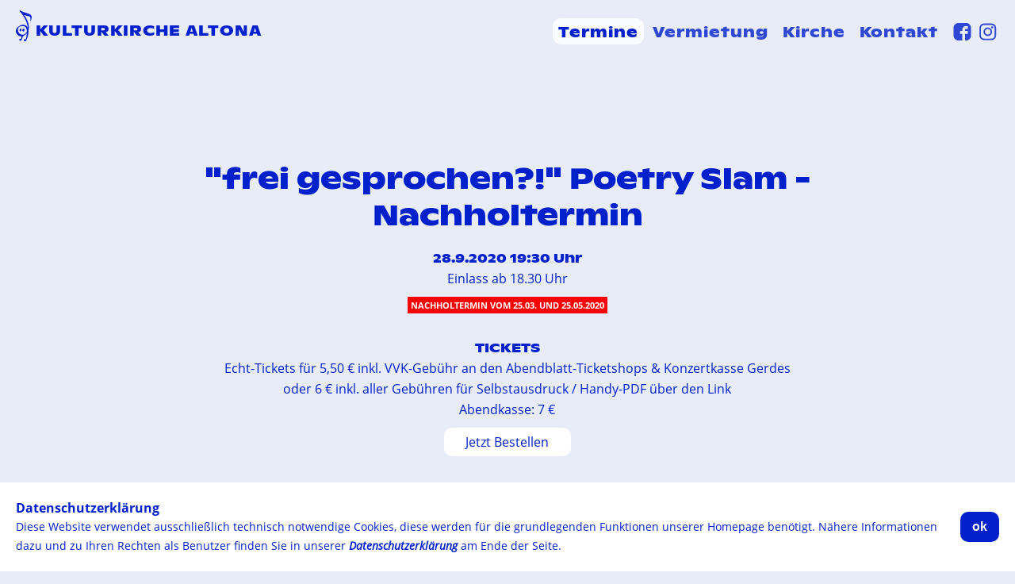

--- FILE ---
content_type: text/html; charset=utf-8
request_url: https://kulturkirche.de/termine/frei-gesprochen-poetry-slam-nachholtermin/
body_size: 26420
content:
<!DOCTYPE html><html lang=DE><title>&quot;frei gesprochen?!&quot; Poetry Slam - Nachholtermin | Kulturkirche Altona</title><meta http-equiv=content-type content="text/html; charset=utf-8"><meta name=viewport content="initial-scale=1.0, maximum-scale=1.0, user-scalable=no"><meta name=description content="Momente zum Lachen, zum Nachdenken, zum Staunen und der Freude, diese vielfältigen Talente miterlebt zu haben. Sie möchten auch Ihre Gedanken mit dem Publikum teilen? Alle Info hier"><meta name=format-detection content="telephone=no"><meta name=twitter:card content=summary_large_image><meta name=twitter:site content="Kulturkirche Altona"><meta name=twitter:title content="&quot;frei gesprochen?!&quot; Poetry Slam - Nachholtermin | Kulturkirche Altona"><meta name=twitter:description content="Momente zum Lachen, zum Nachdenken, zum Staunen und der Freude, diese vielfältigen Talente miterlebt zu haben. Sie möchten auch Ihre Gedanken mit dem Publikum teilen? Alle Info hier"><meta name=twitter:creator content="Kulturkirche Altona"><meta name=twitter:image:src content=""><meta property=og:title content="&quot;frei gesprochen?!&quot; Poetry Slam - Nachholtermin | Kulturkirche Altona"><meta property=og:type content=article><meta property=og:url content=https://kulturkirche.de/termine/frei-gesprochen-poetry-slam-nachholtermin/><meta property=og:image content=""><meta property=og:image:height content=""><meta property=og:image:width content=""><meta property=og:image:alt content=""><meta property=og:description content="Momente zum Lachen, zum Nachdenken, zum Staunen und der Freude, diese vielfältigen Talente miterlebt zu haben. Sie möchten auch Ihre Gedanken mit dem Publikum teilen? Alle Info hier"><meta property=og:site_name content="Kulturkirche Altona"><meta http-equiv=content-type content="text/html; charset=utf-8"><meta name=viewport content="initial-scale=1.0, maximum-scale=1.0, user-scalable=no"><link rel=stylesheet href=/site/assets/pwpc/pwpc-43e21fd640f961d2e92600ad203ee7cb5ea5c498.css><script src=/site/templates/scripts/jquery.js></script><script src=/site/templates/scripts/jquery.touchSwipe.min.js></script><script src=/site/templates/scripts/aos.js></script><script src=/site/templates/scripts/bxslider.js></script><script src=/site/templates/scripts/main.js></script><body class="id_2458 template_event "><header class=ani><div class=wrapper><a class="logo bold font_menu upper " href=/> <span class=lg>Kulturkirche Altona</span> <span class=sm>KULTUR<br>KIRCHE<br>ALTONA</span> </a><div class="btn-menu ani"><div></div><div></div><div></div></div><nav class=" ani_slow"><ul><li class=on><a class='on bold font_menu_xl ani' href=/termine/>Termine</a><li><a class=' bold font_menu_xl ani' href=/vermietung/>Vermietung</a><li><a class=' bold font_menu_xl ani' href=/kirche/>Kirche</a><li><a class=' bold font_menu_xl ani' href=/kontakt/>Kontakt</a><li><a class=' hidden-lg bold font_menu_xl ani' href=/newsletter/>Newsletter</a><li class=social><a class=facebook href=https://www.facebook.com/KulturKircheAltonainHamburg target=_blank><svg width=29 height=29 viewBox='0 0 29 29' fill=none xmlns=http://www.w3.org/2000/svg><path d='M29 7.65278C29 4.43056 25.7778 0 21.75 0H7.65278C4.43056 0 0 2.81944 0 7.65278V21.75C0 24.2898 3.22222 29 7.65278 29H14.5V18.0444H10.9556V13.2111H14.5V11.328C14.5 8.08037 16.9386 5.15556 19.9375 5.15556H23.8444V9.98889H19.9375C19.5099 9.98889 19.0111 10.508 19.0111 11.2855V13.2111H23.8444V18.0444H19.0111V29H21.3472C24.9722 29 29 25.375 29 21.3472V7.65278Z' fill='#0020CB'/></svg></a><li class=social><a class=instagram href=https://www.instagram.com/kulturkirchealtona target=_blank><svg width=29 height=30 viewBox='0 0 29 30' fill=none xmlns=http://www.w3.org/2000/svg><path d='M21.1169 0.793457H8.31771C3.97115 0.793457 0.434937 4.32984 0.434937 8.6764V21.4756C0.434937 25.8224 3.97115 29.3586 8.31771 29.3586H21.1169C25.4638 29.3586 29 25.8222 29 21.4756V8.6764C29.0002 4.32984 25.4638 0.793457 21.1169 0.793457ZM26.4658 21.4756C26.4658 24.4249 24.0663 26.8241 21.1171 26.8241H8.31771C5.36864 26.8243 2.96937 24.4249 2.96937 21.4756V8.6764C2.96937 5.72733 5.36864 3.32789 8.31771 3.32789H21.1169C24.0662 3.32789 26.4656 5.72733 26.4656 8.6764V21.4756H26.4658Z' fill='#0020CB'/><path d='M14.7175 7.71582C10.6589 7.71582 7.35699 11.0177 7.35699 15.0763C7.35699 19.1348 10.6589 22.4365 14.7175 22.4365C18.7761 22.4365 22.078 19.1348 22.078 15.0763C22.078 11.0177 18.7761 7.71582 14.7175 7.71582ZM14.7175 19.9019C12.0565 19.9019 9.89143 17.7371 9.89143 15.0762C9.89143 12.415 12.0563 10.2501 14.7175 10.2501C17.3787 10.2501 19.5436 12.415 19.5436 15.0762C19.5436 17.7371 17.3785 19.9019 14.7175 19.9019Z' fill='#0020CB'/><path d='M22.3867 5.56677C21.8984 5.56677 21.4187 5.76446 21.0739 6.11083C20.7273 6.45551 20.5281 6.93537 20.5281 7.42536C20.5281 7.91383 20.7275 8.39351 21.0739 8.73989C21.4186 9.08457 21.8984 9.28394 22.3867 9.28394C22.8767 9.28394 23.3549 9.08457 23.7013 8.73989C24.0476 8.39351 24.2453 7.91366 24.2453 7.42536C24.2453 6.93537 24.0476 6.45551 23.7013 6.11083C23.3566 5.76446 22.8767 5.56677 22.3867 5.56677Z' fill='#0020CB'/>
				g></a></ul>
		</nav>
	</div>
	<!-- </div> -->
</header>
<main><section class='hero'><div class='hero-content'  data-aos='fade-in' ><div class='hero-content-headline bold font_xxxl'>&quot;frei gesprochen?!&quot; Poetry Slam - Nachholtermin</div><div class='hero-content-date font_l bold '> 28.9.2020 19:30 Uhr</div><div class='hero-content-opening font_l '>Einlass ab 18.30 Uhr</div><div class='hero-content-status font_m '><span>Nachholtermin vom 25.03. und 25.05.2020</span></div></div><section class='event'><div class='container'><div class='row'></div><div class='row'><div class='ticketing col-md-28 col-md-offset-4 col-xs-34 col-xs-offset-1 font_l'><h3 class='bold font_l upper' >Tickets</h3><p>Echt-Tickets für 5,50 € inkl. VVK-Gebühr an den Abendblatt-Ticketshops &amp; Konzertkasse Gerdes<br />
oder 6 € inkl. aller Gebühren für Selbstausdruck / Handy-PDF über den Link<br />
Abendkasse: 7 €</p><a href='https://slam-kulturkirche-altona-1-20.cortex-tickets.de/' target='_blank' class='ticket_link font_l ani'>Jetzt Bestellen</a></div></div><div class='row'><div class='matrix_item text col-md-20 col-md-offset-8 col-xs-34 col-xs-offset-1 font_l'><h3>Der Poetry Slam für JederMensch</h3>

<p>Hamburgs kreative Köpfe lesen wieder eigene Texte zu sie bewegenden Themen: Ob das Leben, der Tod, Freude, Trauer, Mann, Frau, Miteinander, Gegeneinander, Zwänge, Freiheit... Niemand weiß, wer und was kommt, aber klar ist, sie bringen uns zum Lachen, zum Nachdenken, zum Staunen und dazu, froh zu sein, diesen Abend miterlebt zu haben.<br /><br />
JederMensch ist herzlich willkommen, ob Debütant oder Profi, 15 oder 65! Die Mischung macht´s. Die Publikums-Jury lobt, tadelt und kürt den Sieger. Die drei Finalisten kriegen einen Preis, aber gewonnen haben eigentlich alle, die dabei waren - ob auf der Bühne oder davor. Sprich (dich) frei! Und vielleicht sogar in die nächsten Hamburger Stadtmeisterschaften, denn ein(e) SlammerIn erhält die Chance, den Slam "frei gesprochen?!" der Kulturkirche Altona dort zu vertreten. Frohes Dichten!<br /><br /><strong>Organisatorisches:</strong><br />
Die Beiträge (für Auswahl- und Finalrunde je einen) sollten eine Länge von ca. 6-7 Minuten haben. Das Publikum entscheidet per Applausometer.<br />
Slammer melden sich bitte unter freigesprochen(at)gmx.de an.

<p>Nachholtermin vom 25.03. und 25.05.2020 - Für den Ursprungstermin gekaufte Tickets behalten ihre Gültigkeit</div></div><div class='row'><div class='matrix_item organizer col-md-20 col-md-offset-8 col-xs-34 col-xs-offset-1 font_l' ><h3 class='matrix_item_headline bold upper' >Veranstalter</h3><p>Kulturkirche Altona gemeinnützige GmbH</div></div><div class='row'><div class='matrix_item notes col-md-20 col-md-offset-8 col-xs-34 col-xs-offset-1 font_l' ><h3 class='matrix_item_headline bold upper' >Weitere Informationen</h3><ul><li>Eine Rollstuhlrampe ist an der Nordseite vorhanden.<li>Programmänderungen vorbehalten</ul></div></div><div class='row'><div class='matrix_item faq text col-md-20 col-md-offset-8 col-xs-34 col-xs-offset-1 font_l'><h3 class='matrix_item_headline faq_headline ani bold upper' >Die Kulturkirche Altona in Zeiten von COVID-19</h3><div class='faq_content'><div class='faq_row'><div class='faq_question'>Wir freuen uns außerordentlich auf das Wiedersehen mit Ihnen.....</div><div class='faq_answer'><p>und es wird Sie nicht verwundern, dass auch wir besondere Vorkehrungen für die Wiederaufnahme unseres Spielbetriebs getroffen und den Ablauf unserer Eigenveranstaltungen an die veränderte Situation angepasst haben, um die geltenden Hygiene- und Abstandsbestimmungen einzuhalten. Ihre Gesundheit, die der bei uns auftretenden Künstler*innen und natürlich die unserer Mitarbeiter*innen stehen für uns an erster Stelle. Unser Hygienekonzept umfasst daher u.a. eine neue Raum-, Wege und Sitzplatzstruktur, einen neu geregelten Ein- und Auslass zur Einhaltung der Abstandsregeln vor, während und nach der Veranstaltung, Desinfektionsstationen und eine erhöhte Reinigungs- und Desinfektionsfrequenz. Nachstehend finden Sie einige Informationen hierzu. Aktualisierungen und Anpassungen des Ablaufs bei einzelnen Veranstaltungen erfahren Sie als erstes in unserem <a	href="https://www.kulturkirche.de/newsletter/" target="_blank" rel="noreferrer noopener">Newsletter</a>, sofern Sie ihn denn abonnieren.

<p>Sollten Sie die Kirche im Rahmen einer <strong>Fremd-Veranstaltung eines anderen Veranstalters</strong> besuchen wollen, wenden Sie sich bitte für alle Fragen im Zusammenhang mit dem dort vorgesehenen Hygienekonzept direkt an diesen. Seine Kontaktdaten finden Sie direkt bei der jeweiligen Veranstaltung. Wir sind in diesen Fällen nur der reine Raumvermieter und kennen keine Details seiner Planung. Merci!</div></div></div></div></div><div class='row'><div class='matrix_item faq text col-md-20 col-md-offset-8 col-xs-34 col-xs-offset-1 font_l'><h3 class='matrix_item_headline faq_headline ani bold upper' >Infos zum Kartenkauf</h3><div class='faq_content'><div class='faq_row'><div class='faq_question'>Wie und wo erhalte ich im Moment Tickets?</div><div class='faq_answer'><p> 

<p>Sie können Ihr Ticket im Vorverkauf über Cortex-Tickets kaufen und selbst ausdrucken bzw. auf Ihrem Handy speichern. Den Link finden Sie - wie bisher - bei den einzelnen Veranstaltungen oder in einer Übersicht <a href="https://kulturkirchealtona.cortex-tickets.de" target="_blank" rel="noreferrer noopener">hier.</a>

<p>Falls Sie Ihr Ticket gern an einer Konzertkasse erwerben möchten: Die unseres Wissens momentan einzige (nachmittags) geöffnete Konzertkasse ist die <a href="https://www.konzertkassegerdes.de/" target="_blank" rel="noreferrer noopener">Konzertkasse Gerdes</a> in der Rothenbaumchaussee 77, 20148 Hamburg - 040 440 298. Die <a href="https://www.funke-ticket.de/vorverkauf.html" target="_blank" rel="noreferrer noopener">14 Hamburger Abendblatt-Ticketshops</a> von Funke Ticket bleiben höchstwahrscheinlich noch bis in den Dezember hinein geschlossen. Dort können Sie derzeit aber Tickets mittels Postversand erwerben.</div></div><div class='faq_row'><div class='faq_question'>Bekomme ich auch noch Tickets an der Abendkasse?</div><div class='faq_answer'><p> 

<p>Restkarten können - sofern vorhanden - auch noch an der Abendkasse in der Kulturkirche erworben werden. Aufgrund des derzeit deutlich eingeschränkten Platzangebots wird das wahrscheinlich aber seltener vorkommen als früher. Nutzen Sie daher gern den Vorverkauf.</div></div><div class='faq_row'><div class='faq_question'>Und wenn die Veranstaltungen doch abgesagt werden müssen?</div><div class='faq_answer'><p> 

<p>Sollten Veranstaltungen coronabedingt abgesagt werden müssen, können gekaufte Tickets selbstverständlich getauscht werden - entweder gleich gegen Tickets für eine andere unserer Eigenveranstaltungen oder gegen einen Gutschein.</div></div></div></div></div><div class='row'><div class='matrix_item faq text col-md-20 col-md-offset-8 col-xs-34 col-xs-offset-1 font_l'><h3 class='matrix_item_headline faq_headline ani bold upper' >Ihr Besuch bei uns am Veranstaltungstag</h3><div class='faq_content'><div class='faq_row'><div class='faq_question'>Hat sich der Einlass verändert?</div><div class='faq_answer'><p> 

<p>Der Eingang befindet sich - bis auf Weiteres - auf der linken Seite der Kirche (wenn Sie vor dem Portal stehen), zur Wiese hin. Sie werden vor dem Portal aber auch ein Hinweisschild finden, das Sie zum Seiteneingang hin leiten wird sowie gut sichtbare Abstandsmarkierungen.

<p>In der Kirche werden Sie dann - wie Sie es kennen - direkt hinter der Tür willkommen geheißen und

<ul><li>sofern Sie schon ein Ticket haben, nach der Ticketkontrolle und dem Erfassen Ihrer Kontaktdaten von unserem Team zu Ihrem Platz geleitet<li>wenn Sie noch kein Ticket haben und an der Abendkasse noch welche vorhanden sind, von unserem Team zuerst dorthin und dann zu Ihrem Platz geleitet</ul></div></div><div class='faq_row'><div class='faq_question'>Hat sich das Platzangebot verändert?</div><div class='faq_answer'><p> 

<p>Ja, es ist deutlich kleiner und "luftiger" geworden. Durch die Einhaltung des vorgeschriebenen Mindestabstands in alle Richtungen stehen deutlich weniger Sitzgelegenheiten auf Stuhl oder Bank zur Verfügung.

<p>Der <strong>Abstand vom Bühnengeschehen</strong> bis zur ersten Stuhlreihe beträgt mindestens 3 Meter. Wir haben auch die <strong>Stuhlreihen</strong> <strong>deutlich auseinandergezogen</strong> (je nach Veranstaltung 1,50 bis 2,50 Meter) bzw. nutzen <strong>nur </strong><strong>jede zweite (bzw. dritte) Bankreihe </strong><strong>als Sitzplatz</strong>.

<p>Die verbliebenen Plätze können so angepasst werden, dass direkt zusammen sitzen kann, wer zusammen sitzen möchte und darf, bzw. anderenfalls der <strong>vorgeschriebene Mindestabstand auch zu den Seiten</strong> gewahrt ist. Positiver Nebeneffekt: mehr Beinfreiheit und freiere Sicht auf die Bühne.

<p>Und bis auf Weiteres wird es auch bei uns nun <strong>fest</strong><strong> zugeteilte</strong><strong> Sitzplätze</strong> geben. Unser Team wird Sie insofern am Einlass bzw. an der Abendkasse in Empfang nehmen und zu Ihrem Platz geleiten.</div></div><div class='faq_row'><div class='faq_question'>Werden meine Kontaktdaten erhoben?</div><div class='faq_answer'><p> 

<p>Ja, denn auch wir sind verpflichtet, <strong>von jedem Gast</strong> die Kontaktdaten (Name, Wohnanschrift und Telefonnummer) gemäß geltender Corona-Verordnung aufzunehmen und für einen Zeitraum von vier Wochen aufzubewahren.

<p>Um Ihnen dabei größtmöglichen Datenschutz zu gewähren, haben wir hierzu aber keine Listen offen ausliegen, sondern jeder einzelne Gast erhält - nachdem unser Team Sie zu Ihrem Sitzplatz geleitet hat - ein Formular auf einem Klemmbrett. Füllen Sie dieses bitte umgehend aus, denn unsere Mitarbeiter*innen sammeln die ausgefüllten Formulare dann gleich wieder bei Ihnen ein, damit wir alle Daten beisammen haben, bevor die Veranstaltung beginnt. Alle Kontaktdaten des Veranstaltungstages werden in einem Umschlag verschlossen aufbewahrt und nach Ablauf der Aufbewahrungs-Frist vernichtet. Selbstverständlich nutzen wir die Daten nur zu diesem und keinem anderen Zweck.</div></div><div class='faq_row'><div class='faq_question'>Muss ich einen Mund-Nasen-Schutz tragen?</div><div class='faq_answer'><p> 

<p>Zu Ihrem eigenen Schutz und dem Schutz der anderen Besucher ist beim <strong>Ein- und Auslass, bei einem Toilettenbesuch und beim Herumgehen</strong> in der Kirche das Tragen eines Mund-Nasen-Schutzes Pflicht. Sobald Sie auf Ihrem Platz sitzen, dürfen Sie die Maske gern abnehmen, wenn Sie möchten.</div></div><div class='faq_row'><div class='faq_question'>Gibt es eine Pause und Getränke/Snacks?</div><div class='faq_answer'><p> 

<p>Jein.... Soweit möglich - bieten wir Ihnen gern weiterhin vor und während der Veranstaltung unseren Getränke- und Snack-Service an. Ob es daneben eine explizite Pause geben und wie lang die im Einzelfall sein wird, können wir in Absprache mit den Künstlern und anhand der aktuellen Situation erst kurzfristig vor dem Veranstaltungstag entscheiden.</div></div><div class='faq_row'><div class='faq_question'>Wie ist der Auslass geregelt?</div><div class='faq_answer'><p> 

<p>Um Ihnen nach der Veranstaltung ein entspanntes und gleichmäßiges Hinausgehen zu ermöglichen, leiten wir Sie durch verschiedene Türen nach draußen. Alle Einzelheiten erfahren Sie dann von uns direkt vor Ort.</div></div><div class='faq_row'><div class='faq_question'>Wann Sie uns bitte nicht besuchen sollten...</div><div class='faq_answer'><p> 

<p>Wir freuen uns immer sehr, Sie bei uns begrüßen zu dürfen, aber wenn Sie sich <strong>krank fühlen</strong>, vor allem <strong>typische Symptome einer Atemwegserkrankung</strong> aufweisen oder <strong>direkten Kontakt zu einer infizierten Person</strong> <strong>hatten</strong>, sollten Sie unbedingt auf den Besuch bei uns verzichten.</div></div></div></div></div><div class='row'><div class='matrix_item sponsor col-md-20 col-md-offset-8 col-xs-34 col-xs-offset-1 font_l' ><h3 class='matrix_item_headline bold upper' >Gefördert durch</h3><a href='http://hans-kauffmann-stiftung.de' target='_blank'><img src='/site/assets/files/3595/ws_hks_logo_weiss_unterlegt_bru.png' alt='Hans Kauffmann Stiftung'></a></div></div><div class='row'><div class='matrix_item club text col-md-20 col-md-offset-8 col-xs-34 col-xs-offset-1 font_l'><h3 class='matrix_item_headline press_headline ani bold upper' >1 for next</h3><div class='matrix_item club_text font_l'><p>Treue Freunde erhalten heute bei Kauf eines regulären Tickets an der Abendkasse unter Vorlage der Freundeskarte ein Ticket für unseren nächsten Slam einfach dazu.</div></div></div><div class='row'><div class='matrix_item text col-md-20 col-md-offset-8 col-xs-34 col-xs-offset-1 font_l '><h3 class='matrix_item_headline bold upper' >Anfahrt</h3><p>Bei der Johanniskirche 22 - 22767 Hamburg

<p>6 Bushaltestellen in unmittelbarer Nähe (Buslinien 3, 15, 115, 183, 20, 25)<br />
3 Minuten Fußweg zur S-Bahn Station Holstenstrasse (Linien S2, S5) oder Bus 3<br />
4 Minuten Bus-Fahrtweg von &amp; zur S-Bahn Station Altona (Linien S1, S2, S3) mit Bussen 15, 115, 183, 20, 25

<p>Routenplaner: <a href="https://www.hvv.de/linking-service/show/79e49761f0874e178b2f1a754b1c49ac" rel="noreferrer noopener" target="_blank">Bus &amp; Bahn</a> oder <a href="https://goo.gl/maps/Ws3vDKzx7QBmfQ467" rel="noreferrer noopener" target="_blank">Google Maps</a></div></div></div></section><section class='info cards'><div class='container'><div class='row cards'><a class='card ani col-sm-18' href='/termine/kgao-franzosische-tradition/'><div class='card-wrapper' ><div class='card-image-wrapper'><img class='card-image' alt='' src='/site/assets/files/8066/ws_liesbeth-schlumberger-bymagda-laze-photographie.760x400n.jpg'></div><h3 class='card-headline font_xxl bold' >KGAO: Französische Tradition</h3><div class='card-date font_l bold' > 18.1.2026 17:00 Uhr</div><div class='card-summary font_l' >Gemeinde Altona-Ost: 10. Orgel-Herbst-Winter - Liesbeth Schlumberger [Kuhn-Orgel] mit Werken von Widor, Amy u.a.</div><div class='card-link font_l ' ><span class='ani'>mehr erfahren</span></div></div></a><a class='card ani col-sm-18' href='/termine/1-jahr-australien/'><div class='card-wrapper' ><div class='card-image-wrapper'><img class='card-image' alt='' src='/site/assets/files/8152/ws_australien_collage_2_c_bleyer.760x400n.jpg'></div><h3 class='card-headline font_xxl bold' >1 Jahr Australien</h3><div class='card-date font_l bold' > 22.1.2026 19:30 Uhr</div><div class='card-summary font_l' >Eine Live-Foto-Filmreportage auf bühnenbreiter Leinwand von und mit den National Geographic Fotografen Aneta & Dirk Bleyer in die faszinierende Welt Australiens, in ihrer ganzen, atemberaubenden Vielfalt - mit Geländewagen, Flugzeug, Tauchausrüstung und Wanderschuhen. Einzigartige Bilder auf bühnenbreiter, 8m-Leinwand, viele Insider-Tipps und spannende Geschichten vom "Roten Kontinent"</div><div class='card-link font_l ' ><span class='ani'>mehr erfahren</span></div></div></a><a class='card ani col-sm-18' href='/termine/brazil-bossa-jazz/'><div class='card-wrapper' ><div class='card-image-wrapper'><img class='card-image' alt='' src='/site/assets/files/8174/ws-brazil-jazz-rgb.760x400n.jpg'></div><h3 class='card-headline font_xxl bold' >Brazil Bossa &amp; Jazz</h3><div class='card-date font_l bold' > 23.1.2026 19:30 Uhr</div><div class='card-summary font_l' >Sonniges brasilianisches Lebensgefühl mitten im Januar in Hamburg: Gitarrist & Echo Jazz-Preisträger Giovanni Weiss und Sängerin Canzu Arat widmen sich heute neben einigen Jazz-Standards vor allem der brasilianischen Bossa Nova und einem ihrer "Erfinder", Antônio Carlos Jobim, Komponist von Welthits wie z.B. "Girl from Ipanema", "Chega de Saudade", "Triste", "Wave" u.v.a.</div><div class='card-link font_l ' ><span class='ani'>mehr erfahren</span></div></div></a><a class='card ani col-sm-18' href='/termine/marshall-titus-friends-nachholtermin/'><div class='card-wrapper' ><div class='card-image-wrapper'><img class='card-image' alt='' src='/site/assets/files/8017/ws_10_marshall_alle_1-9zu1_c_brump_gerhard_kuhne_julia_schmiedeberg_gregory_shelukhin.760x400n.jpeg'></div><h3 class='card-headline font_xxl bold' >Marshall Titus &amp; Friends - Nachholtermin</h3><div class='card-date font_l bold' > 24.1.2026 19:30 Uhr</div><div class='card-summary font_l' >Seine Stimme ist unverkennbar - leidenschaftlich, rau, sinnlich, geerdet und voller Lebenskraft. Wir freuen uns sehr, dass Marshall Titus mit neuen Songs wieder bei uns sein wird. Begleitet wird der charismatische Sänger, Pianist und Gitarrist von Julia Schmiedeberg sowie zwei special guests. Zu hören sind Songs, die vom Leben in all seinen vielen Facetten erzählen - in einem intimen Rahmen für eine Stimme, Musik und Texte voller Seele.</div><div class='card-link font_l ' ><span class='ani'>mehr erfahren</span></div></div></a></div></div></section></main><footer>
	<div class='container'><div class='row'><div class='footer-text col-md-10 col-sm-18 '><div class='footer-text-wrapper'><h3 class='bold' >Kulturkirche Altona</h3><p>gemeinnützige GmbH<br />
<br />
<strong>Adresse Büro:</strong><br />
Max-Brauer-Allee 199<br />
22765 Hamburg

<p> 

<p><strong>Adresse Veranstaltungsort:</strong><br />
Bei der Johanniskirche 22<br />
22767 Hamburg</div></div><ul class='footer-text col-md-10 col-sm-18 '><div class='footer-text-wrapper'><h3 class='bold' >Kontakt:</h3><p>Telefon: +49 (0) 40 / 439 33 91<br />
Fax: +49 (0) 40 / 43 25 18 21<br />
<a href="mailto:info@kulturkirche.de">info@kulturkirche.de</a><br />
 </p><li class='' ><a href='/newsletter/'>Newsletter</a><li class='' ><a href='/spenden/'>Spenden</a><li class='' ><a href='/impressum/'>Impressum</a><li class='' ><a href='/datenschutzerklarung/'>Datenschutzerklärung</a><li class='' ><a href='/presse/'>Presse</a></div></ul><ul class='footer-text col-md-10 col-sm-19 '; ><div class='footer-text-wrapper'><h3 class='bold' >Folgen Sie uns auf:</h3><li class='' ><a href='https://www.instagram.com/kulturkirchealtona' target='_blank'>Instagram</a><li class='' ><a href='https://www.facebook.com/KulturKircheAltonainHamburg' target='_blank'>Facebook</a></div></ul><div class='footer-logo col-md-6 col-sm-16	 ' >
<svg width='101' height='196' viewBox='0 0 101 196' fill='none' xmlns='http://www.w3.org/2000/svg'>
<path d='M94.9531 65.2985C93.651 68.3889 89.9079 67.4131 91.0469 63.9964C101.297 32.5992 79.0084 39.1064 52.6536 29.1825C75.7548 60.4197 89.4217 97.5115 79.9841 126.957C81.9389 145.017 77.3833 167.792 66.3305 189.918C64.8652 194.8 63.4 195.612 60.0032 195.776L58.2116 195.939C53.1698 196.425 50.0794 193.984 50.2392 189.592C50.4024 185.689 53.0066 183.247 59.5137 183.9L63.2568 184.233C66.9965 170.406 69.6007 156.739 70.2501 144.7C68.1768 147.376 65.8333 149.831 63.2568 152.027C57.8853 157.555 52.3539 161.135 46.8258 163.086C41.9438 173.01 41.7807 176.104 36.5756 187.004C34.9472 192.209 33.3221 192.535 30.0685 192.699L28.1171 192.858C24.2108 193.191 21.2836 190.094 21.6066 186.198C21.9396 182.944 24.374 180.83 29.579 181.156L33.3221 181.319C34.2978 176.114 35.4367 171.232 36.4125 165.214C5.6419 166.5 -17.2962 124.03 17.3607 102.893C27.2845 94.4344 37.2084 91.1808 46.8092 91.344C60.636 91.5038 70.2334 98.6704 75.4484 109.89C75.2719 65.788 32.323 13.5638 24.1875 4.94193C21.9097 2.66407 25 -1.24225 26.7917 0.386217C72.0184 26.7414 117.731 13.727 94.9531 65.2985ZM62.5808 145.52C65.7306 142.069 68.3612 138.179 70.39 133.971C69.4142 114.123 61.9314 100.455 43.872 99.806C40.1322 99.6428 30.6946 99.806 21.0971 105.174C-4.77148 133.954 37.8544 172.997 62.5808 145.52ZM35.8996 125.185C35.4134 130.227 32.6461 133.807 29.0695 133.318C25 132.815 23.2118 129.398 23.688 123.873C24.021 118.991 26.7817 116.547 31.1741 116.39C34.7607 116.214 36.5523 119.801 35.8996 125.169V125.185ZM41.9205 124.696C42.5699 118.985 45.3339 115.881 49.7297 116.214C53.6327 116.377 55.5874 119.631 54.9347 125.488C54.2854 131.18 51.518 134.433 47.4519 134.274C43.0594 134.28 41.108 130.7 41.9205 124.679V124.696Z' fill='#0020CB'/></svg></div></div></div></footer><div id=cookie-manager class="pwcmb pwcmb--bottom_overlay"><div class="pwcmb-widget pwcmb-widget--notice"><div class=pwcmb-widget__inner><div class=pwcmb-widget__copy><h4 class=pwcmb-widget__title>Datenschutzerklärung</h4><div class=pwcmb-widget__text><p>Diese Website verwendet ausschließlich technisch notwendige Cookies, diese werden für die grundlegenden Funktionen unserer Homepage benötigt. Nähere Informationen dazu und zu Ihren Rechten als Benutzer finden Sie in unserer <em><strong><a href=/__kk/datenschutzerklarung/ target=_blank rel="noreferrer noopener">Datenschutzerklärung</a></strong></em> am Ende der Seite.</div></div><div class=pwcmb-widget__actions><button class="pwcmb-widget__button js-pwcmb-allow-cookies">ok</button></div><span class="pwcmb-widget__close js-pwcmb-allow-cookies">Close</span></div></div><div class="pwcmb-widget pwcmb-widget--message">Your cookie preferences have been saved</div></div><script>var pwcmb_settings={status:"1",version:"2",auto_accept:"",auto_fire:""}</script><script defer src=/site/modules/CookieManagementBanner/assets/js/CookieManagementBanner.js></script>

--- FILE ---
content_type: text/css
request_url: https://kulturkirche.de/site/assets/pwpc/pwpc-43e21fd640f961d2e92600ad203ee7cb5ea5c498.css
body_size: 103536
content:
[data-aos][data-aos][data-aos-duration="50"],body[data-aos-duration="50"] [data-aos]{transition-duration:50ms}[data-aos][data-aos][data-aos-delay="50"],body[data-aos-delay="50"] [data-aos]{transition-delay:0s}[data-aos][data-aos][data-aos-delay="50"].aos-animate,body[data-aos-delay="50"] [data-aos].aos-animate{transition-delay:50ms}[data-aos][data-aos][data-aos-duration="100"],body[data-aos-duration="100"] [data-aos]{transition-duration:.1s}[data-aos][data-aos][data-aos-delay="100"],body[data-aos-delay="100"] [data-aos]{transition-delay:0s}[data-aos][data-aos][data-aos-delay="100"].aos-animate,body[data-aos-delay="100"] [data-aos].aos-animate{transition-delay:.1s}[data-aos][data-aos][data-aos-duration="150"],body[data-aos-duration="150"] [data-aos]{transition-duration:.15s}[data-aos][data-aos][data-aos-delay="150"],body[data-aos-delay="150"] [data-aos]{transition-delay:0s}[data-aos][data-aos][data-aos-delay="150"].aos-animate,body[data-aos-delay="150"] [data-aos].aos-animate{transition-delay:.15s}[data-aos][data-aos][data-aos-duration="200"],body[data-aos-duration="200"] [data-aos]{transition-duration:.2s}[data-aos][data-aos][data-aos-delay="200"],body[data-aos-delay="200"] [data-aos]{transition-delay:0s}[data-aos][data-aos][data-aos-delay="200"].aos-animate,body[data-aos-delay="200"] [data-aos].aos-animate{transition-delay:.2s}[data-aos][data-aos][data-aos-duration="250"],body[data-aos-duration="250"] [data-aos]{transition-duration:.25s}[data-aos][data-aos][data-aos-delay="250"],body[data-aos-delay="250"] [data-aos]{transition-delay:0s}[data-aos][data-aos][data-aos-delay="250"].aos-animate,body[data-aos-delay="250"] [data-aos].aos-animate{transition-delay:.25s}[data-aos][data-aos][data-aos-duration="300"],body[data-aos-duration="300"] [data-aos]{transition-duration:.3s}[data-aos][data-aos][data-aos-delay="300"],body[data-aos-delay="300"] [data-aos]{transition-delay:0s}[data-aos][data-aos][data-aos-delay="300"].aos-animate,body[data-aos-delay="300"] [data-aos].aos-animate{transition-delay:.3s}[data-aos][data-aos][data-aos-duration="350"],body[data-aos-duration="350"] [data-aos]{transition-duration:.35s}[data-aos][data-aos][data-aos-delay="350"],body[data-aos-delay="350"] [data-aos]{transition-delay:0s}[data-aos][data-aos][data-aos-delay="350"].aos-animate,body[data-aos-delay="350"] [data-aos].aos-animate{transition-delay:.35s}[data-aos][data-aos][data-aos-duration="400"],body[data-aos-duration="400"] [data-aos]{transition-duration:.4s}[data-aos][data-aos][data-aos-delay="400"],body[data-aos-delay="400"] [data-aos]{transition-delay:0s}[data-aos][data-aos][data-aos-delay="400"].aos-animate,body[data-aos-delay="400"] [data-aos].aos-animate{transition-delay:.4s}[data-aos][data-aos][data-aos-duration="450"],body[data-aos-duration="450"] [data-aos]{transition-duration:.45s}[data-aos][data-aos][data-aos-delay="450"],body[data-aos-delay="450"] [data-aos]{transition-delay:0s}[data-aos][data-aos][data-aos-delay="450"].aos-animate,body[data-aos-delay="450"] [data-aos].aos-animate{transition-delay:.45s}[data-aos][data-aos][data-aos-duration="500"],body[data-aos-duration="500"] [data-aos]{transition-duration:.5s}[data-aos][data-aos][data-aos-delay="500"],body[data-aos-delay="500"] [data-aos]{transition-delay:0s}[data-aos][data-aos][data-aos-delay="500"].aos-animate,body[data-aos-delay="500"] [data-aos].aos-animate{transition-delay:.5s}[data-aos][data-aos][data-aos-duration="550"],body[data-aos-duration="550"] [data-aos]{transition-duration:.55s}[data-aos][data-aos][data-aos-delay="550"],body[data-aos-delay="550"] [data-aos]{transition-delay:0s}[data-aos][data-aos][data-aos-delay="550"].aos-animate,body[data-aos-delay="550"] [data-aos].aos-animate{transition-delay:.55s}[data-aos][data-aos][data-aos-duration="600"],body[data-aos-duration="600"] [data-aos]{transition-duration:.6s}[data-aos][data-aos][data-aos-delay="600"],body[data-aos-delay="600"] [data-aos]{transition-delay:0s}[data-aos][data-aos][data-aos-delay="600"].aos-animate,body[data-aos-delay="600"] [data-aos].aos-animate{transition-delay:.6s}[data-aos][data-aos][data-aos-duration="650"],body[data-aos-duration="650"] [data-aos]{transition-duration:.65s}[data-aos][data-aos][data-aos-delay="650"],body[data-aos-delay="650"] [data-aos]{transition-delay:0s}[data-aos][data-aos][data-aos-delay="650"].aos-animate,body[data-aos-delay="650"] [data-aos].aos-animate{transition-delay:.65s}[data-aos][data-aos][data-aos-duration="700"],body[data-aos-duration="700"] [data-aos]{transition-duration:.7s}[data-aos][data-aos][data-aos-delay="700"],body[data-aos-delay="700"] [data-aos]{transition-delay:0s}[data-aos][data-aos][data-aos-delay="700"].aos-animate,body[data-aos-delay="700"] [data-aos].aos-animate{transition-delay:.7s}[data-aos][data-aos][data-aos-duration="750"],body[data-aos-duration="750"] [data-aos]{transition-duration:.75s}[data-aos][data-aos][data-aos-delay="750"],body[data-aos-delay="750"] [data-aos]{transition-delay:0s}[data-aos][data-aos][data-aos-delay="750"].aos-animate,body[data-aos-delay="750"] [data-aos].aos-animate{transition-delay:.75s}[data-aos][data-aos][data-aos-duration="800"],body[data-aos-duration="800"] [data-aos]{transition-duration:.8s}[data-aos][data-aos][data-aos-delay="800"],body[data-aos-delay="800"] [data-aos]{transition-delay:0s}[data-aos][data-aos][data-aos-delay="800"].aos-animate,body[data-aos-delay="800"] [data-aos].aos-animate{transition-delay:.8s}[data-aos][data-aos][data-aos-duration="850"],body[data-aos-duration="850"] [data-aos]{transition-duration:.85s}[data-aos][data-aos][data-aos-delay="850"],body[data-aos-delay="850"] [data-aos]{transition-delay:0s}[data-aos][data-aos][data-aos-delay="850"].aos-animate,body[data-aos-delay="850"] [data-aos].aos-animate{transition-delay:.85s}[data-aos][data-aos][data-aos-duration="900"],body[data-aos-duration="900"] [data-aos]{transition-duration:.9s}[data-aos][data-aos][data-aos-delay="900"],body[data-aos-delay="900"] [data-aos]{transition-delay:0s}[data-aos][data-aos][data-aos-delay="900"].aos-animate,body[data-aos-delay="900"] [data-aos].aos-animate{transition-delay:.9s}[data-aos][data-aos][data-aos-duration="950"],body[data-aos-duration="950"] [data-aos]{transition-duration:.95s}[data-aos][data-aos][data-aos-delay="950"],body[data-aos-delay="950"] [data-aos]{transition-delay:0s}[data-aos][data-aos][data-aos-delay="950"].aos-animate,body[data-aos-delay="950"] [data-aos].aos-animate{transition-delay:.95s}[data-aos][data-aos][data-aos-duration="1000"],body[data-aos-duration="1000"] [data-aos]{transition-duration:1s}[data-aos][data-aos][data-aos-delay="1000"],body[data-aos-delay="1000"] [data-aos]{transition-delay:0s}[data-aos][data-aos][data-aos-delay="1000"].aos-animate,body[data-aos-delay="1000"] [data-aos].aos-animate{transition-delay:1s}[data-aos][data-aos][data-aos-duration="1050"],body[data-aos-duration="1050"] [data-aos]{transition-duration:1.05s}[data-aos][data-aos][data-aos-delay="1050"],body[data-aos-delay="1050"] [data-aos]{transition-delay:0s}[data-aos][data-aos][data-aos-delay="1050"].aos-animate,body[data-aos-delay="1050"] [data-aos].aos-animate{transition-delay:1.05s}[data-aos][data-aos][data-aos-duration="1100"],body[data-aos-duration="1100"] [data-aos]{transition-duration:1.1s}[data-aos][data-aos][data-aos-delay="1100"],body[data-aos-delay="1100"] [data-aos]{transition-delay:0s}[data-aos][data-aos][data-aos-delay="1100"].aos-animate,body[data-aos-delay="1100"] [data-aos].aos-animate{transition-delay:1.1s}[data-aos][data-aos][data-aos-duration="1150"],body[data-aos-duration="1150"] [data-aos]{transition-duration:1.15s}[data-aos][data-aos][data-aos-delay="1150"],body[data-aos-delay="1150"] [data-aos]{transition-delay:0s}[data-aos][data-aos][data-aos-delay="1150"].aos-animate,body[data-aos-delay="1150"] [data-aos].aos-animate{transition-delay:1.15s}[data-aos][data-aos][data-aos-duration="1200"],body[data-aos-duration="1200"] [data-aos]{transition-duration:1.2s}[data-aos][data-aos][data-aos-delay="1200"],body[data-aos-delay="1200"] [data-aos]{transition-delay:0s}[data-aos][data-aos][data-aos-delay="1200"].aos-animate,body[data-aos-delay="1200"] [data-aos].aos-animate{transition-delay:1.2s}[data-aos][data-aos][data-aos-duration="1250"],body[data-aos-duration="1250"] [data-aos]{transition-duration:1.25s}[data-aos][data-aos][data-aos-delay="1250"],body[data-aos-delay="1250"] [data-aos]{transition-delay:0s}[data-aos][data-aos][data-aos-delay="1250"].aos-animate,body[data-aos-delay="1250"] [data-aos].aos-animate{transition-delay:1.25s}[data-aos][data-aos][data-aos-duration="1300"],body[data-aos-duration="1300"] [data-aos]{transition-duration:1.3s}[data-aos][data-aos][data-aos-delay="1300"],body[data-aos-delay="1300"] [data-aos]{transition-delay:0s}[data-aos][data-aos][data-aos-delay="1300"].aos-animate,body[data-aos-delay="1300"] [data-aos].aos-animate{transition-delay:1.3s}[data-aos][data-aos][data-aos-duration="1350"],body[data-aos-duration="1350"] [data-aos]{transition-duration:1.35s}[data-aos][data-aos][data-aos-delay="1350"],body[data-aos-delay="1350"] [data-aos]{transition-delay:0s}[data-aos][data-aos][data-aos-delay="1350"].aos-animate,body[data-aos-delay="1350"] [data-aos].aos-animate{transition-delay:1.35s}[data-aos][data-aos][data-aos-duration="1400"],body[data-aos-duration="1400"] [data-aos]{transition-duration:1.4s}[data-aos][data-aos][data-aos-delay="1400"],body[data-aos-delay="1400"] [data-aos]{transition-delay:0s}[data-aos][data-aos][data-aos-delay="1400"].aos-animate,body[data-aos-delay="1400"] [data-aos].aos-animate{transition-delay:1.4s}[data-aos][data-aos][data-aos-duration="1450"],body[data-aos-duration="1450"] [data-aos]{transition-duration:1.45s}[data-aos][data-aos][data-aos-delay="1450"],body[data-aos-delay="1450"] [data-aos]{transition-delay:0s}[data-aos][data-aos][data-aos-delay="1450"].aos-animate,body[data-aos-delay="1450"] [data-aos].aos-animate{transition-delay:1.45s}[data-aos][data-aos][data-aos-duration="1500"],body[data-aos-duration="1500"] [data-aos]{transition-duration:1.5s}[data-aos][data-aos][data-aos-delay="1500"],body[data-aos-delay="1500"] [data-aos]{transition-delay:0s}[data-aos][data-aos][data-aos-delay="1500"].aos-animate,body[data-aos-delay="1500"] [data-aos].aos-animate{transition-delay:1.5s}[data-aos][data-aos][data-aos-duration="1550"],body[data-aos-duration="1550"] [data-aos]{transition-duration:1.55s}[data-aos][data-aos][data-aos-delay="1550"],body[data-aos-delay="1550"] [data-aos]{transition-delay:0s}[data-aos][data-aos][data-aos-delay="1550"].aos-animate,body[data-aos-delay="1550"] [data-aos].aos-animate{transition-delay:1.55s}[data-aos][data-aos][data-aos-duration="1600"],body[data-aos-duration="1600"] [data-aos]{transition-duration:1.6s}[data-aos][data-aos][data-aos-delay="1600"],body[data-aos-delay="1600"] [data-aos]{transition-delay:0s}[data-aos][data-aos][data-aos-delay="1600"].aos-animate,body[data-aos-delay="1600"] [data-aos].aos-animate{transition-delay:1.6s}[data-aos][data-aos][data-aos-duration="1650"],body[data-aos-duration="1650"] [data-aos]{transition-duration:1.65s}[data-aos][data-aos][data-aos-delay="1650"],body[data-aos-delay="1650"] [data-aos]{transition-delay:0s}[data-aos][data-aos][data-aos-delay="1650"].aos-animate,body[data-aos-delay="1650"] [data-aos].aos-animate{transition-delay:1.65s}[data-aos][data-aos][data-aos-duration="1700"],body[data-aos-duration="1700"] [data-aos]{transition-duration:1.7s}[data-aos][data-aos][data-aos-delay="1700"],body[data-aos-delay="1700"] [data-aos]{transition-delay:0s}[data-aos][data-aos][data-aos-delay="1700"].aos-animate,body[data-aos-delay="1700"] [data-aos].aos-animate{transition-delay:1.7s}[data-aos][data-aos][data-aos-duration="1750"],body[data-aos-duration="1750"] [data-aos]{transition-duration:1.75s}[data-aos][data-aos][data-aos-delay="1750"],body[data-aos-delay="1750"] [data-aos]{transition-delay:0s}[data-aos][data-aos][data-aos-delay="1750"].aos-animate,body[data-aos-delay="1750"] [data-aos].aos-animate{transition-delay:1.75s}[data-aos][data-aos][data-aos-duration="1800"],body[data-aos-duration="1800"] [data-aos]{transition-duration:1.8s}[data-aos][data-aos][data-aos-delay="1800"],body[data-aos-delay="1800"] [data-aos]{transition-delay:0s}[data-aos][data-aos][data-aos-delay="1800"].aos-animate,body[data-aos-delay="1800"] [data-aos].aos-animate{transition-delay:1.8s}[data-aos][data-aos][data-aos-duration="1850"],body[data-aos-duration="1850"] [data-aos]{transition-duration:1.85s}[data-aos][data-aos][data-aos-delay="1850"],body[data-aos-delay="1850"] [data-aos]{transition-delay:0s}[data-aos][data-aos][data-aos-delay="1850"].aos-animate,body[data-aos-delay="1850"] [data-aos].aos-animate{transition-delay:1.85s}[data-aos][data-aos][data-aos-duration="1900"],body[data-aos-duration="1900"] [data-aos]{transition-duration:1.9s}[data-aos][data-aos][data-aos-delay="1900"],body[data-aos-delay="1900"] [data-aos]{transition-delay:0s}[data-aos][data-aos][data-aos-delay="1900"].aos-animate,body[data-aos-delay="1900"] [data-aos].aos-animate{transition-delay:1.9s}[data-aos][data-aos][data-aos-duration="1950"],body[data-aos-duration="1950"] [data-aos]{transition-duration:1.95s}[data-aos][data-aos][data-aos-delay="1950"],body[data-aos-delay="1950"] [data-aos]{transition-delay:0s}[data-aos][data-aos][data-aos-delay="1950"].aos-animate,body[data-aos-delay="1950"] [data-aos].aos-animate{transition-delay:1.95s}[data-aos][data-aos][data-aos-duration="2000"],body[data-aos-duration="2000"] [data-aos]{transition-duration:2s}[data-aos][data-aos][data-aos-delay="2000"],body[data-aos-delay="2000"] [data-aos]{transition-delay:0s}[data-aos][data-aos][data-aos-delay="2000"].aos-animate,body[data-aos-delay="2000"] [data-aos].aos-animate{transition-delay:2s}[data-aos][data-aos][data-aos-duration="2050"],body[data-aos-duration="2050"] [data-aos]{transition-duration:2.05s}[data-aos][data-aos][data-aos-delay="2050"],body[data-aos-delay="2050"] [data-aos]{transition-delay:0s}[data-aos][data-aos][data-aos-delay="2050"].aos-animate,body[data-aos-delay="2050"] [data-aos].aos-animate{transition-delay:2.05s}[data-aos][data-aos][data-aos-duration="2100"],body[data-aos-duration="2100"] [data-aos]{transition-duration:2.1s}[data-aos][data-aos][data-aos-delay="2100"],body[data-aos-delay="2100"] [data-aos]{transition-delay:0s}[data-aos][data-aos][data-aos-delay="2100"].aos-animate,body[data-aos-delay="2100"] [data-aos].aos-animate{transition-delay:2.1s}[data-aos][data-aos][data-aos-duration="2150"],body[data-aos-duration="2150"] [data-aos]{transition-duration:2.15s}[data-aos][data-aos][data-aos-delay="2150"],body[data-aos-delay="2150"] [data-aos]{transition-delay:0s}[data-aos][data-aos][data-aos-delay="2150"].aos-animate,body[data-aos-delay="2150"] [data-aos].aos-animate{transition-delay:2.15s}[data-aos][data-aos][data-aos-duration="2200"],body[data-aos-duration="2200"] [data-aos]{transition-duration:2.2s}[data-aos][data-aos][data-aos-delay="2200"],body[data-aos-delay="2200"] [data-aos]{transition-delay:0s}[data-aos][data-aos][data-aos-delay="2200"].aos-animate,body[data-aos-delay="2200"] [data-aos].aos-animate{transition-delay:2.2s}[data-aos][data-aos][data-aos-duration="2250"],body[data-aos-duration="2250"] [data-aos]{transition-duration:2.25s}[data-aos][data-aos][data-aos-delay="2250"],body[data-aos-delay="2250"] [data-aos]{transition-delay:0s}[data-aos][data-aos][data-aos-delay="2250"].aos-animate,body[data-aos-delay="2250"] [data-aos].aos-animate{transition-delay:2.25s}[data-aos][data-aos][data-aos-duration="2300"],body[data-aos-duration="2300"] [data-aos]{transition-duration:2.3s}[data-aos][data-aos][data-aos-delay="2300"],body[data-aos-delay="2300"] [data-aos]{transition-delay:0s}[data-aos][data-aos][data-aos-delay="2300"].aos-animate,body[data-aos-delay="2300"] [data-aos].aos-animate{transition-delay:2.3s}[data-aos][data-aos][data-aos-duration="2350"],body[data-aos-duration="2350"] [data-aos]{transition-duration:2.35s}[data-aos][data-aos][data-aos-delay="2350"],body[data-aos-delay="2350"] [data-aos]{transition-delay:0s}[data-aos][data-aos][data-aos-delay="2350"].aos-animate,body[data-aos-delay="2350"] [data-aos].aos-animate{transition-delay:2.35s}[data-aos][data-aos][data-aos-duration="2400"],body[data-aos-duration="2400"] [data-aos]{transition-duration:2.4s}[data-aos][data-aos][data-aos-delay="2400"],body[data-aos-delay="2400"] [data-aos]{transition-delay:0s}[data-aos][data-aos][data-aos-delay="2400"].aos-animate,body[data-aos-delay="2400"] [data-aos].aos-animate{transition-delay:2.4s}[data-aos][data-aos][data-aos-duration="2450"],body[data-aos-duration="2450"] [data-aos]{transition-duration:2.45s}[data-aos][data-aos][data-aos-delay="2450"],body[data-aos-delay="2450"] [data-aos]{transition-delay:0s}[data-aos][data-aos][data-aos-delay="2450"].aos-animate,body[data-aos-delay="2450"] [data-aos].aos-animate{transition-delay:2.45s}[data-aos][data-aos][data-aos-duration="2500"],body[data-aos-duration="2500"] [data-aos]{transition-duration:2.5s}[data-aos][data-aos][data-aos-delay="2500"],body[data-aos-delay="2500"] [data-aos]{transition-delay:0s}[data-aos][data-aos][data-aos-delay="2500"].aos-animate,body[data-aos-delay="2500"] [data-aos].aos-animate{transition-delay:2.5s}[data-aos][data-aos][data-aos-duration="2550"],body[data-aos-duration="2550"] [data-aos]{transition-duration:2.55s}[data-aos][data-aos][data-aos-delay="2550"],body[data-aos-delay="2550"] [data-aos]{transition-delay:0s}[data-aos][data-aos][data-aos-delay="2550"].aos-animate,body[data-aos-delay="2550"] [data-aos].aos-animate{transition-delay:2.55s}[data-aos][data-aos][data-aos-duration="2600"],body[data-aos-duration="2600"] [data-aos]{transition-duration:2.6s}[data-aos][data-aos][data-aos-delay="2600"],body[data-aos-delay="2600"] [data-aos]{transition-delay:0s}[data-aos][data-aos][data-aos-delay="2600"].aos-animate,body[data-aos-delay="2600"] [data-aos].aos-animate{transition-delay:2.6s}[data-aos][data-aos][data-aos-duration="2650"],body[data-aos-duration="2650"] [data-aos]{transition-duration:2.65s}[data-aos][data-aos][data-aos-delay="2650"],body[data-aos-delay="2650"] [data-aos]{transition-delay:0s}[data-aos][data-aos][data-aos-delay="2650"].aos-animate,body[data-aos-delay="2650"] [data-aos].aos-animate{transition-delay:2.65s}[data-aos][data-aos][data-aos-duration="2700"],body[data-aos-duration="2700"] [data-aos]{transition-duration:2.7s}[data-aos][data-aos][data-aos-delay="2700"],body[data-aos-delay="2700"] [data-aos]{transition-delay:0s}[data-aos][data-aos][data-aos-delay="2700"].aos-animate,body[data-aos-delay="2700"] [data-aos].aos-animate{transition-delay:2.7s}[data-aos][data-aos][data-aos-duration="2750"],body[data-aos-duration="2750"] [data-aos]{transition-duration:2.75s}[data-aos][data-aos][data-aos-delay="2750"],body[data-aos-delay="2750"] [data-aos]{transition-delay:0s}[data-aos][data-aos][data-aos-delay="2750"].aos-animate,body[data-aos-delay="2750"] [data-aos].aos-animate{transition-delay:2.75s}[data-aos][data-aos][data-aos-duration="2800"],body[data-aos-duration="2800"] [data-aos]{transition-duration:2.8s}[data-aos][data-aos][data-aos-delay="2800"],body[data-aos-delay="2800"] [data-aos]{transition-delay:0s}[data-aos][data-aos][data-aos-delay="2800"].aos-animate,body[data-aos-delay="2800"] [data-aos].aos-animate{transition-delay:2.8s}[data-aos][data-aos][data-aos-duration="2850"],body[data-aos-duration="2850"] [data-aos]{transition-duration:2.85s}[data-aos][data-aos][data-aos-delay="2850"],body[data-aos-delay="2850"] [data-aos]{transition-delay:0s}[data-aos][data-aos][data-aos-delay="2850"].aos-animate,body[data-aos-delay="2850"] [data-aos].aos-animate{transition-delay:2.85s}[data-aos][data-aos][data-aos-duration="2900"],body[data-aos-duration="2900"] [data-aos]{transition-duration:2.9s}[data-aos][data-aos][data-aos-delay="2900"],body[data-aos-delay="2900"] [data-aos]{transition-delay:0s}[data-aos][data-aos][data-aos-delay="2900"].aos-animate,body[data-aos-delay="2900"] [data-aos].aos-animate{transition-delay:2.9s}[data-aos][data-aos][data-aos-duration="2950"],body[data-aos-duration="2950"] [data-aos]{transition-duration:2.95s}[data-aos][data-aos][data-aos-delay="2950"],body[data-aos-delay="2950"] [data-aos]{transition-delay:0s}[data-aos][data-aos][data-aos-delay="2950"].aos-animate,body[data-aos-delay="2950"] [data-aos].aos-animate{transition-delay:2.95s}[data-aos][data-aos][data-aos-duration="3000"],body[data-aos-duration="3000"] [data-aos]{transition-duration:3s}[data-aos][data-aos][data-aos-delay="3000"],body[data-aos-delay="3000"] [data-aos]{transition-delay:0s}[data-aos][data-aos][data-aos-delay="3000"].aos-animate,body[data-aos-delay="3000"] [data-aos].aos-animate{transition-delay:3s}[data-aos]{pointer-events:none}[data-aos].aos-animate{pointer-events:auto}[data-aos][data-aos][data-aos-easing=linear],body[data-aos-easing=linear] [data-aos]{transition-timing-function:cubic-bezier(.25,.25,.75,.75)}[data-aos][data-aos][data-aos-easing=ease],body[data-aos-easing=ease] [data-aos]{transition-timing-function:ease}[data-aos][data-aos][data-aos-easing=ease-in],body[data-aos-easing=ease-in] [data-aos]{transition-timing-function:ease-in}[data-aos][data-aos][data-aos-easing=ease-out],body[data-aos-easing=ease-out] [data-aos]{transition-timing-function:ease-out}[data-aos][data-aos][data-aos-easing=ease-in-out],body[data-aos-easing=ease-in-out] [data-aos]{transition-timing-function:ease-in-out}[data-aos][data-aos][data-aos-easing=ease-in-back],body[data-aos-easing=ease-in-back] [data-aos]{transition-timing-function:cubic-bezier(.6,-.28,.735,.045)}[data-aos][data-aos][data-aos-easing=ease-out-back],body[data-aos-easing=ease-out-back] [data-aos]{transition-timing-function:cubic-bezier(.175,.885,.32,1.275)}[data-aos][data-aos][data-aos-easing=ease-in-out-back],body[data-aos-easing=ease-in-out-back] [data-aos]{transition-timing-function:cubic-bezier(.68,-.55,.265,1.55)}[data-aos][data-aos][data-aos-easing=ease-in-sine],body[data-aos-easing=ease-in-sine] [data-aos]{transition-timing-function:cubic-bezier(.47,0,.745,.715)}[data-aos][data-aos][data-aos-easing=ease-out-sine],body[data-aos-easing=ease-out-sine] [data-aos]{transition-timing-function:cubic-bezier(.39,.575,.565,1)}[data-aos][data-aos][data-aos-easing=ease-in-out-sine],body[data-aos-easing=ease-in-out-sine] [data-aos]{transition-timing-function:cubic-bezier(.445,.05,.55,.95)}[data-aos][data-aos][data-aos-easing=ease-in-quad],body[data-aos-easing=ease-in-quad] [data-aos]{transition-timing-function:cubic-bezier(.55,.085,.68,.53)}[data-aos][data-aos][data-aos-easing=ease-out-quad],body[data-aos-easing=ease-out-quad] [data-aos]{transition-timing-function:cubic-bezier(.25,.46,.45,.94)}[data-aos][data-aos][data-aos-easing=ease-in-out-quad],body[data-aos-easing=ease-in-out-quad] [data-aos]{transition-timing-function:cubic-bezier(.455,.03,.515,.955)}[data-aos][data-aos][data-aos-easing=ease-in-cubic],body[data-aos-easing=ease-in-cubic] [data-aos]{transition-timing-function:cubic-bezier(.55,.085,.68,.53)}[data-aos][data-aos][data-aos-easing=ease-out-cubic],body[data-aos-easing=ease-out-cubic] [data-aos]{transition-timing-function:cubic-bezier(.25,.46,.45,.94)}[data-aos][data-aos][data-aos-easing=ease-in-out-cubic],body[data-aos-easing=ease-in-out-cubic] [data-aos]{transition-timing-function:cubic-bezier(.455,.03,.515,.955)}[data-aos][data-aos][data-aos-easing=ease-in-quart],body[data-aos-easing=ease-in-quart] [data-aos]{transition-timing-function:cubic-bezier(.55,.085,.68,.53)}[data-aos][data-aos][data-aos-easing=ease-out-quart],body[data-aos-easing=ease-out-quart] [data-aos]{transition-timing-function:cubic-bezier(.25,.46,.45,.94)}[data-aos][data-aos][data-aos-easing=ease-in-out-quart],body[data-aos-easing=ease-in-out-quart] [data-aos]{transition-timing-function:cubic-bezier(.455,.03,.515,.955)}@media screen{html:not(.no-js) [data-aos^=fade][data-aos^=fade]{opacity:0;transition-property:opacity,-webkit-transform;transition-property:opacity,transform;transition-property:opacity,transform,-webkit-transform}html:not(.no-js) [data-aos^=fade][data-aos^=fade].aos-animate{opacity:1;-webkit-transform:none;transform:none}html:not(.no-js) [data-aos=fade-up]{-webkit-transform:translate3d(0,100px,0);transform:translate3d(0,100px,0)}html:not(.no-js) [data-aos=fade-down]{-webkit-transform:translate3d(0,-100px,0);transform:translate3d(0,-100px,0)}html:not(.no-js) [data-aos=fade-right]{-webkit-transform:translate3d(-100px,0,0);transform:translate3d(-100px,0,0)}html:not(.no-js) [data-aos=fade-left]{-webkit-transform:translate3d(100px,0,0);transform:translate3d(100px,0,0)}html:not(.no-js) [data-aos=fade-up-right]{-webkit-transform:translate3d(-100px,100px,0);transform:translate3d(-100px,100px,0)}html:not(.no-js) [data-aos=fade-up-left]{-webkit-transform:translate3d(100px,100px,0);transform:translate3d(100px,100px,0)}html:not(.no-js) [data-aos=fade-down-right]{-webkit-transform:translate3d(-100px,-100px,0);transform:translate3d(-100px,-100px,0)}html:not(.no-js) [data-aos=fade-down-left]{-webkit-transform:translate3d(100px,-100px,0);transform:translate3d(100px,-100px,0)}html:not(.no-js) [data-aos^=zoom][data-aos^=zoom]{opacity:0;transition-property:opacity,-webkit-transform;transition-property:opacity,transform;transition-property:opacity,transform,-webkit-transform}html:not(.no-js) [data-aos^=zoom][data-aos^=zoom].aos-animate{opacity:1;-webkit-transform:translateZ(0) scale(1);transform:translateZ(0) scale(1)}html:not(.no-js) [data-aos=zoom-in]{-webkit-transform:scale(.6);transform:scale(.6)}html:not(.no-js) [data-aos=zoom-in-up]{-webkit-transform:translate3d(0,100px,0) scale(.6);transform:translate3d(0,100px,0) scale(.6)}html:not(.no-js) [data-aos=zoom-in-down]{-webkit-transform:translate3d(0,-100px,0) scale(.6);transform:translate3d(0,-100px,0) scale(.6)}html:not(.no-js) [data-aos=zoom-in-right]{-webkit-transform:translate3d(-100px,0,0) scale(.6);transform:translate3d(-100px,0,0) scale(.6)}html:not(.no-js) [data-aos=zoom-in-left]{-webkit-transform:translate3d(100px,0,0) scale(.6);transform:translate3d(100px,0,0) scale(.6)}html:not(.no-js) [data-aos=zoom-out]{-webkit-transform:scale(1.2);transform:scale(1.2)}html:not(.no-js) [data-aos=zoom-out-up]{-webkit-transform:translate3d(0,100px,0) scale(1.2);transform:translate3d(0,100px,0) scale(1.2)}html:not(.no-js) [data-aos=zoom-out-down]{-webkit-transform:translate3d(0,-100px,0) scale(1.2);transform:translate3d(0,-100px,0) scale(1.2)}html:not(.no-js) [data-aos=zoom-out-right]{-webkit-transform:translate3d(-100px,0,0) scale(1.2);transform:translate3d(-100px,0,0) scale(1.2)}html:not(.no-js) [data-aos=zoom-out-left]{-webkit-transform:translate3d(100px,0,0) scale(1.2);transform:translate3d(100px,0,0) scale(1.2)}html:not(.no-js) [data-aos^=slide][data-aos^=slide]{transition-property:-webkit-transform;transition-property:transform;transition-property:transform,-webkit-transform;visibility:hidden}html:not(.no-js) [data-aos^=slide][data-aos^=slide].aos-animate{visibility:visible;-webkit-transform:translateZ(0);transform:translateZ(0)}html:not(.no-js) [data-aos=slide-up]{-webkit-transform:translate3d(0,100%,0);transform:translate3d(0,100%,0)}html:not(.no-js) [data-aos=slide-down]{-webkit-transform:translate3d(0,-100%,0);transform:translate3d(0,-100%,0)}html:not(.no-js) [data-aos=slide-right]{-webkit-transform:translate3d(-100%,0,0);transform:translate3d(-100%,0,0)}html:not(.no-js) [data-aos=slide-left]{-webkit-transform:translate3d(100%,0,0);transform:translate3d(100%,0,0)}html:not(.no-js) [data-aos^=flip][data-aos^=flip]{-webkit-backface-visibility:hidden;backface-visibility:hidden;transition-property:-webkit-transform;transition-property:transform;transition-property:transform,-webkit-transform}html:not(.no-js) [data-aos=flip-left]{-webkit-transform:perspective(2500px) rotateY(-100deg);transform:perspective(2500px) rotateY(-100deg)}html:not(.no-js) [data-aos=flip-left].aos-animate{-webkit-transform:perspective(2500px) rotateY(0);transform:perspective(2500px) rotateY(0)}html:not(.no-js) [data-aos=flip-right]{-webkit-transform:perspective(2500px) rotateY(100deg);transform:perspective(2500px) rotateY(100deg)}html:not(.no-js) [data-aos=flip-right].aos-animate{-webkit-transform:perspective(2500px) rotateY(0);transform:perspective(2500px) rotateY(0)}html:not(.no-js) [data-aos=flip-up]{-webkit-transform:perspective(2500px) rotateX(-100deg);transform:perspective(2500px) rotateX(-100deg)}html:not(.no-js) [data-aos=flip-up].aos-animate{-webkit-transform:perspective(2500px) rotateX(0);transform:perspective(2500px) rotateX(0)}html:not(.no-js) [data-aos=flip-down]{-webkit-transform:perspective(2500px) rotateX(100deg);transform:perspective(2500px) rotateX(100deg)}html:not(.no-js) [data-aos=flip-down].aos-animate{-webkit-transform:perspective(2500px) rotateX(0);transform:perspective(2500px) rotateX(0)}}html,body,div,span,applet,object,iframe,h1,h2,h3,h4,h5,h6,p,blockquote,pre,a,abbr,acronym,address,big,cite,code,del,dfn,em,img,ins,kbd,q,s,samp,small,strike,strong,sub,sup,tt,var,b,u,i,center,dl,dt,dd,ol,ul,li,fieldset,form,label,legend,table,caption,tbody,tfoot,thead,tr,th,td,article,aside,canvas,details,embed,figure,figcaption,footer,header,hgroup,menu,nav,output,ruby,section,summary,time,mark,audio,video{margin:0;padding:0;border:0;font-size:100%;font:inherit;vertical-align:baseline}article,aside,details,figcaption,figure,footer,header,hgroup,menu,nav,section{display:block}body{line-height:1}ol,ul{list-style:none}blockquote,q{quotes:none}blockquote:before,blockquote:after,q:before,q:after{content:'';content:none}table{border-collapse:collapse;border-spacing:0}html{-ms-text-size-adjust:100%;-webkit-text-size-adjust:100%;-webkit-tap-highlight-color:rgba(0,0,0,0)}body{margin:0}*{-webkit-box-sizing:border-box;-moz-box-sizing:border-box;box-sizing:border-box}*:before,*:after{-webkit-box-sizing:border-box;-moz-box-sizing:border-box;box-sizing:border-box}body{text-rendering:optimizeLegibility;-moz-osx-font-smoothing:grayscale;-webkit-font-smoothing:antialiased;font-smoothing:antialiased;scroll-behavior:smooth}@-moz-document url-prefix(){bodyfont-weight:lighter!important}a[href^="tel"]{color:#0020CB!important;text-decoration:none!important;border-bottom:2px solid rgba(0,32,203,0.4);background-color:#E4F4E3;padding:0 2px;border-radius:3px;display:inline-block}a{text-decoration:none}body{text-rendering:optimizeLegibility;-moz-osx-font-smoothing:grayscale;-webkit-font-smoothing:antialiased;font-smoothing:antialiased;scroll-behavior:smooth;color:#0020CB;background:#E8ECF9;min-height:100vh}a{color:#0020CB}.ani{transition-duration:300ms}.ani_slow{transition-duration:900ms}.btn-menu{display:none}.upper{text-transform:uppercase}.background{}section{}.hyphen{word-break:break-word;-webkit-hyphens:auto;-moz-hyphens:auto;-ms-hyphens:auto;hyphens:auto}header{position:fixed;display:flex;flex-direction:row;justify-content:center;padding-top:27px;width:100%;top:0;z-index:100000;padding-bottom:15px;border-bottom:1px solid transparent;background-color:transparent}header.on{padding-bottom:15px;padding-top:27px;background-color:rgba(255,255,255,0.98);border-bottom:1px solid rgba(0,32,204,0.2)}header .wrapper{display:flex;flex-direction:row;justify-content:space-between;max-width:1320px;width:100%;padding:0 20px}header .logo{padding-top:2px;padding-left:25px;position:relative}header .logo:after{position:absolute;left:0;top:-15px;content:' ';background-image:url([data-uri]);background-size:contain;background-repeat:no-repeat;width:20px;height:45px;display:block}header.on .logo:after{background-image:url([data-uri])}header .logo .sm{display:none}header nav ul{display:flex;flex-direction:row;justify-content:flex-end}header nav ul li{margin-right:10px;margin-left:10px;margin-top:2px}header nav ul li.social{margin-left:0;margin-right:0;padding:0}header nav ul li.social svg{height:22px}header nav ul li a{opacity:.8;padding:4px 7px 4px;border-radius:10px}header nav ul li.social a{padding:0}header.on nav ul li a,.template_home header.on .logo{color:#0020CB}header nav ul li a:hover,header nav ul li.on a{background-color:rgba(255,255,255,0.78);opacity:1}header.on nav ul li a:hover,header.on nav ul li.on a{background-color:#E8ECF9;opacity:1}section main{display:flex;flex-direction:column}main section:last-child{padding-bottom:80px}section.hero .hero-content{padding-top:200px;padding-bottom:30px;flex:1;display:flex;flex-direction:column;justify-content:center;align-items:center}section.hero .hero-content-logo{margin-bottom:30px}section.hero .hero-content-headline{text-align:center;max-width:900px}section.news{padding-top:30px;width:100%}section.news .news-teaser{border-radius:10px;background-color:rgba(0,32,204,1)}section.news .news-teaser a.news-teaser-wrapper{display:block;color:#fff;padding:30px 10px}section.news .news-teaser .more{border-bottom:1px solid #fff;display:inline-block}section.news .news-teaser .news-teaser-content p{display:inline-block}section.cards{padding-bottom:20px}section.cards .container .row{flex-flow:wrap}section.cards .container .cards.row,.matrix_cards{display:flex;flex-flow:wrap}section.cards .cards-headline{text-align:center;padding-top:90px;padding-bottom:60px}section.cards .card{margin-bottom:20px;padding-top:20px;padding-bottom:20px;border-radius:10px;display:block;max-width:100%}section.cards .card:hover{background-color:#fff;cursor:pointer}section.cards .card.newsletter:hover{cursor:auto}section.cards .card-image{width:100%;display:block;border-radius:3px}section.cards .card-headline{padding-top:15px;padding-bottom:10px;padding-right:40px}section.cards .card-wrapper:first-child{padding-right:10px}section.cards .card-wrapper:last-child{padding-left:10px}section.cards .card-image-wrapper{position:relative}section.cards .card-status{position:absolute;bottom:0;padding:4px;background:red;color:white}section.cards .card-date{margin-bottom:5px}section.cards .card-summary{padding-right:40px}section.cards .card-link{margin-top:20px}section.cards .card-link span{padding:5px 15px;background:rgba(255,255,255,1);border-radius:10px;display:inline-block}section.cards .card:hover .card-link span{background-color:#E8ECF9}section.cards .card.newsletter .card-subscription{display:flex;flex-direction:column}section.cards .card.newsletter .card-subscription{display:block!important;background:#ff0;width:200px;height:20px}section.cards .card.newsletter form{margin-top:20px}section.cards .card.newsletter form label{float:left;clear:left;display:block;max-width:360px;margin-bottom:20px}section.cards .card.newsletter form #email{float:left;clear:left;display:block;padding:5px 15px;background:rgba(255,255,255,1);border-top-left-radius:10px;border-bottom-left-radius:10px;border:none;outline:none;width:150px}section.cards .card.newsletter:hover form #email{background-color:rgba(0,32,204,0.1)}section.cards .card.newsletter form button{float:left;display:block;padding:5px 15px;background-color:#0020CB;display:inline-block;color:#fff;border:none;outline:none;border-top-right-radius:10px;border-bottom-right-radius:10px;cursor:pointer}section.cards .card.newsletter:hover form button{background-color:#0020CB;color:#fff}section.cards .events-link{display:flex;justify-content:center;padding-bottom:30px;padding-top:30px}section.cards .events-link a{border-bottom:1px solid rgba(0,32,204,0.3)}section.cards .events-link a:hover{border-bottom:1px solid rgba(0,32,204,1)}.matrix_item{padding-bottom:20px}.template_event .sponsor{padding-bottom:30px}.template_event .sponsor a{margin-right:1rem;display:inline-block}.images_single{padding-top:40px;margin-bottom:40px}.images_single img{width:100%;display:block}.images_single .images_description{position:absolute;display:flex;justify-content:center;width:100%;bottom:70px}.images_single .images_description span{background:rgba(255,255,255,0.60);padding:3px;display:inline-block}.matrix_item h3.matrix_item_headline{font-family:'BOLD';letter-spacing:1px;padding-top:15px}.matrix_item h3{font-family:'BOLD';padding-top:15px}.matrix_item.text p{padding-bottom:10px}.matrix_item>p:last-child,.matrix_item>ul:last-child{padding-bottom:0}.matrix_item ul{padding-top:10px;padding-bottom:20px;display:flex;flex-flow:wrap}.matrix_item ul li{list-style-type:none;list-style-position:inside;width:100%;padding-left:18px;position:relative;margin-bottom:4px}.matrix_item ul li:before{content:'○';position:absolute;left:0;top:0;font-weight:bold}.text p strong{font-weight:700}.text p img{display:inline-block}.text p a{border-bottom:2px solid rgba(0,32,203,0.4);background-color:#E4F4E3;padding:0 2px;border-radius:3px;display:inline-block}.text p em{font-style:italic}.text p a:hover{border-bottom:2px solid #0020CB;background-color:white}.text p em{font-style:italic}.text #content-dse>details summary{background:white;color:#0020CB;font-weight:400}.text #content-dse>details>div{padding:23px}section.partners{padding-bottom:30px}section.partners .partner-headline{text-align:center;padding-top:50px;padding-bottom:40px}section.partners .partner-image{}section.partners .partner-image img{max-width:130px;max-height:50px}section.partners .partner-wrapper{text-align:center}section.partners .partner-wrapper a{display:inline-block;margin:0 20px 20px}section.info.cards{background-color:#E4F4E3;padding-top:70px}section.info-cards .info-card{margin-bottom:60px;padding-top:20px;padding-bottom:20px;border-radius:10px}section.info-cards .info-card:hover{background-color:#fff;cursor:pointer}section.cards.info .card:hover .card-link span,section.cards.info .card.newsletter:hover form #email{background-color:#E4F4E3}footer{background-color:#fff;padding-top:60px;padding-bottom:60px}footer .container .row{flex-flow:wrap}footer .footer-text-wrapper{padding-left:10px;padding-right:10px;padding-bottom:15px}footer p a,footer ul li a{border-bottom:1px solid rgba(0,32,203,0.4)}footer p a:hover,footer ul li a:hover{border-bottom:1px solid rgba(0,32,203,1)}footer .footer-logo{display:flex;justify-content:flex-end}footer .footer-logo svg{max-height:150px;opacity:.2}footer p strong{font-weight:bold}@media (max-width:1280px){header .logo:after{top:-14px}header nav ul li{margin-right:2px;margin-left:2px}header nav ul li.social{margin-left:3px;margin-right:0}}@media (max-width:992px){header,header.on{padding-bottom:10px;padding-top:10px;background-color:rgba(255,255,255,0.98);border-bottom:2px solid #0020CB}header .wrapper{padding:0 15px;width:100%}header .logo{padding-left:30px;display:flex}header .logo:after{right:unset;top:unset;display:inline-block}header .logo .lg{display:none}header .logo .sm{display:block}header nav{display:flex;position:fixed;width:100vw;height:0;top:64px;z-index:1000;right:-200vw;background:white;height:100vh}header nav.on{right:0;height:calc(100vh - 62px)}header nav ul{display:flex;flex-direction:column;padding-top:40px;justify-content:flex-start}header nav ul li,header nav ul li.social{margin-left:24px;margin-bottom:20px}header nav ul li.social a{margin-left:5px}header nav ul li.social svg{height:44px;width:44px}header .btn-menu{display:block;flex-direction:column;position:absolute;top:20px;right:25px;width:30px;height:23px;overflow:hidden;cursor:pointer}header .btn-menu.on{transform:rotate(90deg)}header .btn-menu div{display:block;height:4px;width:100%;background-color:#0020CB;margin-bottom:5px;border-radius:2px}section.cards .cards-headline{padding-top:45px;padding-bottom:30px}footer{padding-top:30px;padding-bottom:30px}footer .container .row .footer-text:nth-child(3){}footer .footer-text{padding-bottom:20px}footer .container .row .footer-logo:nth-child(4){justify-content:flex-start}}@media (max-width:748px){header .btn-menu{right:15px}header nav ul{padding-top:0;display:block}header nav ul li{margin-left:0;margin-bottom:6px;float:left;width:100%}header nav ul li a{padding:10px;display:inline-block}header nav ul li.social{margin-top:20px;margin-left:5px;height:40px;width:40px}header nav ul li.social svg{width:40px;height:40px;display:inline-block}section.hero .hero-content{padding-top:90px;padding-bottom:10px}section.hero .hero-content-logo{display:none}section.news{padding-top:0;border-radius:0}section.news .container{padding:0}section.news .news-teaser{border-radius:0}section.news .news-teaser a.news-teaser-wrapper{padding:10px}.news-teaser{padding-bottom:10px}.news-teaser .news-teaser-content .wrapper{padding:5px 10px;background-color:rgba(0,32,204,1);overflow:auto;display:inline-block;border-radius:10px;color:#fff;width:100%}section.cards .cards-headline{padding-top:30px;padding-bottom:10px}section.info.cards{padding-top:0}footer .footer-logo{display:none}}@font-face{font-family:'Open Sans';font-style:normal;font-weight:400;src:local('Open Sans Regular'),local('OpenSans-Regular'),url(../../templates/styles/fonts/open-sans-v17-latin-regular.woff2) format('woff2'),url(../../templates/styles/fonts/open-sans-v17-latin-regular.woff) format('woff')}@font-face{font-family:'Open Sans';font-style:italic;font-weight:400;src:local('Open Sans Italic'),local('OpenSans-Italic'),url(../../templates/styles/fonts/open-sans-v17-latin-italic.woff2) format('woff2'),url(../../templates/styles/fonts/open-sans-v17-latin-italic.woff) format('woff')}@font-face{font-family:'Open Sans';font-style:normal;font-weight:700;src:local('Open Sans Bold'),local('OpenSans-Bold'),url(../../templates/styles/fonts/open-sans-v17-latin-700.woff2) format('woff2'),url(../../templates/styles/fonts/open-sans-v17-latin-700.woff) format('woff')}@font-face{font-family:'BOLD';src:url(../../templates/styles/fonts/GintoNord-Bold.woff2) format("woff2"),url(../../templates/styles/fonts/GintoNord-Bold.woff) format('woff')}body{font-family:'Open Sans',arial,sans-serif;font-size:16px;line-height:24px}.bold{font-family:'BOLD'}.font_menu{font-size:22px;line-height:22px;letter-spacing:1px}.font_menu_xl{font-size:22px;line-height:22px;letter-spacing:1px}.font_xxxl{font-size:36px;line-height:46px}.font_xxl{font-size:30px;line-height:36px}.font_xl{font-size:20px;line-height:20px}.font_l{font-size:16px;line-height:26px}.font_m2{font-size:14px;line-height:21px}.font_m{font-size:13px;line-height:13px}.font_s{font-size:11px;line-height:13px}p small{font-size:11px;line-height:13px}@media (max-width:1280px){.font_menu,.font_menu_xl{font-size:18px;line-height:18px}.font_m{font-size:11px;line-height:13px}}@media (max-width:992px){.font_menu_xl{font-size:36px;line-height:46px}.font_menu{font-size:13px;line-height:13px}}@media (max-width:748px){.font_xxxl,.font_xxl{font-size:24px;line-height:30px}.font_l{font-size:14px;line-height:21px}.font_menu_xl{font-size:30px;line-height:36px}}@media (min-width:992px){.hidden-lg{display:none}}@media (max-width:992px){.hidden-tab{display:none}}.container{padding-right:8px;padding-left:8px;margin-right:auto;margin-left:auto}@media (min-width:768px){.container{width:736px}}@media (min-width:992px){.container{width:990px}}@media (min-width:1200px){.container{width:100%;max-width:1160px}}.container-fluid{padding-right:8px;padding-left:8px;margin-right:auto;margin-left:auto;width:100%}.row{margin-right:-8px;margin-left:-8px}.row-no-gutters{margin-right:0;margin-left:0}.row-no-gutters [class*="col-"]{padding-right:0;padding-left:0}.col-xs-1,.col-sm-1,.col-md-1,.col-lg-1,.col-xs-2,.col-sm-2,.col-md-2,.col-lg-2,.col-xs-3,.col-sm-3,.col-md-3,.col-lg-3,.col-xs-4,.col-sm-4,.col-md-4,.col-lg-4,.col-xs-5,.col-sm-5,.col-md-5,.col-lg-5,.col-xs-6,.col-sm-6,.col-md-6,.col-lg-6,.col-xs-7,.col-sm-7,.col-md-7,.col-lg-7,.col-xs-8,.col-sm-8,.col-md-8,.col-lg-8,.col-xs-9,.col-sm-9,.col-md-9,.col-lg-9,.col-xs-10,.col-sm-10,.col-md-10,.col-lg-10,.col-xs-11,.col-sm-11,.col-md-11,.col-lg-11,.col-xs-12,.col-sm-12,.col-md-12,.col-lg-12,.col-xs-13,.col-sm-13,.col-md-13,.col-lg-13,.col-xs-14,.col-sm-14,.col-md-14,.col-lg-14,.col-xs-15,.col-sm-15,.col-md-15,.col-lg-15,.col-xs-16,.col-sm-16,.col-md-16,.col-lg-16,.col-xs-17,.col-sm-17,.col-md-17,.col-lg-17,.col-xs-18,.col-sm-18,.col-md-18,.col-lg-18,.col-xs-19,.col-sm-19,.col-md-19,.col-lg-19,.col-xs-20,.col-sm-20,.col-md-20,.col-lg-20,.col-xs-21,.col-sm-21,.col-md-21,.col-lg-21,.col-xs-22,.col-sm-22,.col-md-22,.col-lg-22,.col-xs-23,.col-sm-23,.col-md-23,.col-lg-23,.col-xs-24,.col-sm-24,.col-md-24,.col-lg-24,.col-xs-25,.col-sm-25,.col-md-25,.col-lg-25,.col-xs-26,.col-sm-26,.col-md-26,.col-lg-26,.col-xs-27,.col-sm-27,.col-md-27,.col-lg-27,.col-xs-28,.col-sm-28,.col-md-28,.col-lg-28,.col-xs-29,.col-sm-29,.col-md-29,.col-lg-29,.col-xs-30,.col-sm-30,.col-md-30,.col-lg-30,.col-xs-31,.col-sm-31,.col-md-31,.col-lg-31,.col-xs-32,.col-sm-32,.col-md-32,.col-lg-32,.col-xs-33,.col-sm-33,.col-md-33,.col-lg-33,.col-xs-34,.col-sm-34,.col-md-34,.col-lg-34,.col-xs-35,.col-sm-35,.col-md-35,.col-lg-35,.col-xs-36,.col-sm-36,.col-md-36,.col-lg-36{position:relative;min-height:1px;padding-right:8px;padding-left:8px}.col-xs-1,.col-xs-2,.col-xs-3,.col-xs-4,.col-xs-5,.col-xs-6,.col-xs-7,.col-xs-8,.col-xs-9,.col-xs-10,.col-xs-11,.col-xs-12,.col-xs-13,.col-xs-14,.col-xs-15,.col-xs-16,.col-xs-17,.col-xs-18,.col-xs-19,.col-xs-20,.col-xs-21,.col-xs-22,.col-xs-23,.col-xs-24,.col-xs-25,.col-xs-26,.col-xs-27,.col-xs-28,.col-xs-29,.col-xs-30,.col-xs-31,.col-xs-32,.col-xs-33,.col-xs-34,.col-xs-35,.col-xs-36{float:left}.col-xs-36{width:100%}.col-xs-35{width:97.22222222%}.col-xs-34{width:94.44444444%}.col-xs-33{width:91.66666667%}.col-xs-32{width:88.88888889%}.col-xs-31{width:86.11111111%}.col-xs-30{width:83.33333333%}.col-xs-29{width:80.55555556%}.col-xs-28{width:77.77777778%}.col-xs-27{width:75%}.col-xs-26{width:72.22222222%}.col-xs-25{width:69.44444444%}.col-xs-24{width:66.66666667%}.col-xs-23{width:63.88888889%}.col-xs-22{width:61.11111111%}.col-xs-21{width:58.33333333%}.col-xs-20{width:55.55555556%}.col-xs-19{width:52.77777778%}.col-xs-18{width:50%}.col-xs-17{width:47.22222222%}.col-xs-16{width:44.44444444%}.col-xs-15{width:41.66666667%}.col-xs-14{width:38.88888889%}.col-xs-13{width:36.11111111%}.col-xs-12{width:33.33333333%}.col-xs-11{width:30.55555556%}.col-xs-10{width:27.77777778%}.col-xs-9{width:25%}.col-xs-8{width:22.22222222%}.col-xs-7{width:19.44444444%}.col-xs-6{width:16.66666667%}.col-xs-5{width:13.88888889%}.col-xs-4{width:11.11111111%}.col-xs-3{width:8.33333333%}.col-xs-2{width:5.55555556%}.col-xs-1{width:2.77777778%}.col-xs-pull-36{right:100%}.col-xs-pull-35{right:97.22222222%}.col-xs-pull-34{right:94.44444444%}.col-xs-pull-33{right:91.66666667%}.col-xs-pull-32{right:88.88888889%}.col-xs-pull-31{right:86.11111111%}.col-xs-pull-30{right:83.33333333%}.col-xs-pull-29{right:80.55555556%}.col-xs-pull-28{right:77.77777778%}.col-xs-pull-27{right:75%}.col-xs-pull-26{right:72.22222222%}.col-xs-pull-25{right:69.44444444%}.col-xs-pull-24{right:66.66666667%}.col-xs-pull-23{right:63.88888889%}.col-xs-pull-22{right:61.11111111%}.col-xs-pull-21{right:58.33333333%}.col-xs-pull-20{right:55.55555556%}.col-xs-pull-19{right:52.77777778%}.col-xs-pull-18{right:50%}.col-xs-pull-17{right:47.22222222%}.col-xs-pull-16{right:44.44444444%}.col-xs-pull-15{right:41.66666667%}.col-xs-pull-14{right:38.88888889%}.col-xs-pull-13{right:36.11111111%}.col-xs-pull-12{right:33.33333333%}.col-xs-pull-11{right:30.55555556%}.col-xs-pull-10{right:27.77777778%}.col-xs-pull-9{right:25%}.col-xs-pull-8{right:22.22222222%}.col-xs-pull-7{right:19.44444444%}.col-xs-pull-6{right:16.66666667%}.col-xs-pull-5{right:13.88888889%}.col-xs-pull-4{right:11.11111111%}.col-xs-pull-3{right:8.33333333%}.col-xs-pull-2{right:5.55555556%}.col-xs-pull-1{right:2.77777778%}.col-xs-pull-0{right:auto}.col-xs-push-36{left:100%}.col-xs-push-35{left:97.22222222%}.col-xs-push-34{left:94.44444444%}.col-xs-push-33{left:91.66666667%}.col-xs-push-32{left:88.88888889%}.col-xs-push-31{left:86.11111111%}.col-xs-push-30{left:83.33333333%}.col-xs-push-29{left:80.55555556%}.col-xs-push-28{left:77.77777778%}.col-xs-push-27{left:75%}.col-xs-push-26{left:72.22222222%}.col-xs-push-25{left:69.44444444%}.col-xs-push-24{left:66.66666667%}.col-xs-push-23{left:63.88888889%}.col-xs-push-22{left:61.11111111%}.col-xs-push-21{left:58.33333333%}.col-xs-push-20{left:55.55555556%}.col-xs-push-19{left:52.77777778%}.col-xs-push-18{left:50%}.col-xs-push-17{left:47.22222222%}.col-xs-push-16{left:44.44444444%}.col-xs-push-15{left:41.66666667%}.col-xs-push-14{left:38.88888889%}.col-xs-push-13{left:36.11111111%}.col-xs-push-12{left:33.33333333%}.col-xs-push-11{left:30.55555556%}.col-xs-push-10{left:27.77777778%}.col-xs-push-9{left:25%}.col-xs-push-8{left:22.22222222%}.col-xs-push-7{left:19.44444444%}.col-xs-push-6{left:16.66666667%}.col-xs-push-5{left:13.88888889%}.col-xs-push-4{left:11.11111111%}.col-xs-push-3{left:8.33333333%}.col-xs-push-2{left:5.55555556%}.col-xs-push-1{left:2.77777778%}.col-xs-push-0{left:auto}.col-xs-offset-36{margin-left:100%}.col-xs-offset-35{margin-left:97.22222222%}.col-xs-offset-34{margin-left:94.44444444%}.col-xs-offset-33{margin-left:91.66666667%}.col-xs-offset-32{margin-left:88.88888889%}.col-xs-offset-31{margin-left:86.11111111%}.col-xs-offset-30{margin-left:83.33333333%}.col-xs-offset-29{margin-left:80.55555556%}.col-xs-offset-28{margin-left:77.77777778%}.col-xs-offset-27{margin-left:75%}.col-xs-offset-26{margin-left:72.22222222%}.col-xs-offset-25{margin-left:69.44444444%}.col-xs-offset-24{margin-left:66.66666667%}.col-xs-offset-23{margin-left:63.88888889%}.col-xs-offset-22{margin-left:61.11111111%}.col-xs-offset-21{margin-left:58.33333333%}.col-xs-offset-20{margin-left:55.55555556%}.col-xs-offset-19{margin-left:52.77777778%}.col-xs-offset-18{margin-left:50%}.col-xs-offset-17{margin-left:47.22222222%}.col-xs-offset-16{margin-left:44.44444444%}.col-xs-offset-15{margin-left:41.66666667%}.col-xs-offset-14{margin-left:38.88888889%}.col-xs-offset-13{margin-left:36.11111111%}.col-xs-offset-12{margin-left:33.33333333%}.col-xs-offset-11{margin-left:30.55555556%}.col-xs-offset-10{margin-left:27.77777778%}.col-xs-offset-9{margin-left:25%}.col-xs-offset-8{margin-left:22.22222222%}.col-xs-offset-7{margin-left:19.44444444%}.col-xs-offset-6{margin-left:16.66666667%}.col-xs-offset-5{margin-left:13.88888889%}.col-xs-offset-4{margin-left:11.11111111%}.col-xs-offset-3{margin-left:8.33333333%}.col-xs-offset-2{margin-left:5.55555556%}.col-xs-offset-1{margin-left:2.77777778%}.col-xs-offset-0{margin-left:0%}@media (min-width:768px){.col-sm-1,.col-sm-2,.col-sm-3,.col-sm-4,.col-sm-5,.col-sm-6,.col-sm-7,.col-sm-8,.col-sm-9,.col-sm-10,.col-sm-11,.col-sm-12,.col-sm-13,.col-sm-14,.col-sm-15,.col-sm-16,.col-sm-17,.col-sm-18,.col-sm-19,.col-sm-20,.col-sm-21,.col-sm-22,.col-sm-23,.col-sm-24,.col-sm-25,.col-sm-26,.col-sm-27,.col-sm-28,.col-sm-29,.col-sm-30,.col-sm-31,.col-sm-32,.col-sm-33,.col-sm-34,.col-sm-35,.col-sm-36{float:left}.col-sm-36{width:100%}.col-sm-35{width:97.22222222%}.col-sm-34{width:94.44444444%}.col-sm-33{width:91.66666667%}.col-sm-32{width:88.88888889%}.col-sm-31{width:86.11111111%}.col-sm-30{width:83.33333333%}.col-sm-29{width:80.55555556%}.col-sm-28{width:77.77777778%}.col-sm-27{width:75%}.col-sm-26{width:72.22222222%}.col-sm-25{width:69.44444444%}.col-sm-24{width:66.66666667%}.col-sm-23{width:63.88888889%}.col-sm-22{width:61.11111111%}.col-sm-21{width:58.33333333%}.col-sm-20{width:55.55555556%}.col-sm-19{width:52.77777778%}.col-sm-18{width:50%}.col-sm-17{width:47.22222222%}.col-sm-16{width:44.44444444%}.col-sm-15{width:41.66666667%}.col-sm-14{width:38.88888889%}.col-sm-13{width:36.11111111%}.col-sm-12{width:33.33333333%}.col-sm-11{width:30.55555556%}.col-sm-10{width:27.77777778%}.col-sm-9{width:25%}.col-sm-8{width:22.22222222%}.col-sm-7{width:19.44444444%}.col-sm-6{width:16.66666667%}.col-sm-5{width:13.88888889%}.col-sm-4{width:11.11111111%}.col-sm-3{width:8.33333333%}.col-sm-2{width:5.55555556%}.col-sm-1{width:2.77777778%}.col-sm-pull-36{right:100%}.col-sm-pull-35{right:97.22222222%}.col-sm-pull-34{right:94.44444444%}.col-sm-pull-33{right:91.66666667%}.col-sm-pull-32{right:88.88888889%}.col-sm-pull-31{right:86.11111111%}.col-sm-pull-30{right:83.33333333%}.col-sm-pull-29{right:80.55555556%}.col-sm-pull-28{right:77.77777778%}.col-sm-pull-27{right:75%}.col-sm-pull-26{right:72.22222222%}.col-sm-pull-25{right:69.44444444%}.col-sm-pull-24{right:66.66666667%}.col-sm-pull-23{right:63.88888889%}.col-sm-pull-22{right:61.11111111%}.col-sm-pull-21{right:58.33333333%}.col-sm-pull-20{right:55.55555556%}.col-sm-pull-19{right:52.77777778%}.col-sm-pull-18{right:50%}.col-sm-pull-17{right:47.22222222%}.col-sm-pull-16{right:44.44444444%}.col-sm-pull-15{right:41.66666667%}.col-sm-pull-14{right:38.88888889%}.col-sm-pull-13{right:36.11111111%}.col-sm-pull-12{right:33.33333333%}.col-sm-pull-11{right:30.55555556%}.col-sm-pull-10{right:27.77777778%}.col-sm-pull-9{right:25%}.col-sm-pull-8{right:22.22222222%}.col-sm-pull-7{right:19.44444444%}.col-sm-pull-6{right:16.66666667%}.col-sm-pull-5{right:13.88888889%}.col-sm-pull-4{right:11.11111111%}.col-sm-pull-3{right:8.33333333%}.col-sm-pull-2{right:5.55555556%}.col-sm-pull-1{right:2.77777778%}.col-sm-pull-0{right:auto}.col-sm-push-36{left:100%}.col-sm-push-35{left:97.22222222%}.col-sm-push-34{left:94.44444444%}.col-sm-push-33{left:91.66666667%}.col-sm-push-32{left:88.88888889%}.col-sm-push-31{left:86.11111111%}.col-sm-push-30{left:83.33333333%}.col-sm-push-29{left:80.55555556%}.col-sm-push-28{left:77.77777778%}.col-sm-push-27{left:75%}.col-sm-push-26{left:72.22222222%}.col-sm-push-25{left:69.44444444%}.col-sm-push-24{left:66.66666667%}.col-sm-push-23{left:63.88888889%}.col-sm-push-22{left:61.11111111%}.col-sm-push-21{left:58.33333333%}.col-sm-push-20{left:55.55555556%}.col-sm-push-19{left:52.77777778%}.col-sm-push-18{left:50%}.col-sm-push-17{left:47.22222222%}.col-sm-push-16{left:44.44444444%}.col-sm-push-15{left:41.66666667%}.col-sm-push-14{left:38.88888889%}.col-sm-push-13{left:36.11111111%}.col-sm-push-12{left:33.33333333%}.col-sm-push-11{left:30.55555556%}.col-sm-push-10{left:27.77777778%}.col-sm-push-9{left:25%}.col-sm-push-8{left:22.22222222%}.col-sm-push-7{left:19.44444444%}.col-sm-push-6{left:16.66666667%}.col-sm-push-5{left:13.88888889%}.col-sm-push-4{left:11.11111111%}.col-sm-push-3{left:8.33333333%}.col-sm-push-2{left:5.55555556%}.col-sm-push-1{left:2.77777778%}.col-sm-push-0{left:auto}.col-sm-offset-36{margin-left:100%}.col-sm-offset-35{margin-left:97.22222222%}.col-sm-offset-34{margin-left:94.44444444%}.col-sm-offset-33{margin-left:91.66666667%}.col-sm-offset-32{margin-left:88.88888889%}.col-sm-offset-31{margin-left:86.11111111%}.col-sm-offset-30{margin-left:83.33333333%}.col-sm-offset-29{margin-left:80.55555556%}.col-sm-offset-28{margin-left:77.77777778%}.col-sm-offset-27{margin-left:75%}.col-sm-offset-26{margin-left:72.22222222%}.col-sm-offset-25{margin-left:69.44444444%}.col-sm-offset-24{margin-left:66.66666667%}.col-sm-offset-23{margin-left:63.88888889%}.col-sm-offset-22{margin-left:61.11111111%}.col-sm-offset-21{margin-left:58.33333333%}.col-sm-offset-20{margin-left:55.55555556%}.col-sm-offset-19{margin-left:52.77777778%}.col-sm-offset-18{margin-left:50%}.col-sm-offset-17{margin-left:47.22222222%}.col-sm-offset-16{margin-left:44.44444444%}.col-sm-offset-15{margin-left:41.66666667%}.col-sm-offset-14{margin-left:38.88888889%}.col-sm-offset-13{margin-left:36.11111111%}.col-sm-offset-12{margin-left:33.33333333%}.col-sm-offset-11{margin-left:30.55555556%}.col-sm-offset-10{margin-left:27.77777778%}.col-sm-offset-9{margin-left:25%}.col-sm-offset-8{margin-left:22.22222222%}.col-sm-offset-7{margin-left:19.44444444%}.col-sm-offset-6{margin-left:16.66666667%}.col-sm-offset-5{margin-left:13.88888889%}.col-sm-offset-4{margin-left:11.11111111%}.col-sm-offset-3{margin-left:8.33333333%}.col-sm-offset-2{margin-left:5.55555556%}.col-sm-offset-1{margin-left:2.77777778%}.col-sm-offset-0{margin-left:0%}}@media (min-width:992px){.col-md-1,.col-md-2,.col-md-3,.col-md-4,.col-md-5,.col-md-6,.col-md-7,.col-md-8,.col-md-9,.col-md-10,.col-md-11,.col-md-12,.col-md-13,.col-md-14,.col-md-15,.col-md-16,.col-md-17,.col-md-18,.col-md-19,.col-md-20,.col-md-21,.col-md-22,.col-md-23,.col-md-24,.col-md-25,.col-md-26,.col-md-27,.col-md-28,.col-md-29,.col-md-30,.col-md-31,.col-md-32,.col-md-33,.col-md-34,.col-md-35,.col-md-36{float:left}.col-md-36{width:100%}.col-md-35{width:97.22222222%}.col-md-34{width:94.44444444%}.col-md-33{width:91.66666667%}.col-md-32{width:88.88888889%}.col-md-31{width:86.11111111%}.col-md-30{width:83.33333333%}.col-md-29{width:80.55555556%}.col-md-28{width:77.77777778%}.col-md-27{width:75%}.col-md-26{width:72.22222222%}.col-md-25{width:69.44444444%}.col-md-24{width:66.66666667%}.col-md-23{width:63.88888889%}.col-md-22{width:61.11111111%}.col-md-21{width:58.33333333%}.col-md-20{width:55.55555556%}.col-md-19{width:52.77777778%}.col-md-18{width:50%}.col-md-17{width:47.22222222%}.col-md-16{width:44.44444444%}.col-md-15{width:41.66666667%}.col-md-14{width:38.88888889%}.col-md-13{width:36.11111111%}.col-md-12{width:33.33333333%}.col-md-11{width:30.55555556%}.col-md-10{width:27.77777778%}.col-md-9{width:25%}.col-md-8{width:22.22222222%}.col-md-7{width:19.44444444%}.col-md-6{width:16.66666667%}.col-md-5{width:13.88888889%}.col-md-4{width:11.11111111%}.col-md-3{width:8.33333333%}.col-md-2{width:5.55555556%}.col-md-1{width:2.77777778%}.col-md-pull-36{right:100%}.col-md-pull-35{right:97.22222222%}.col-md-pull-34{right:94.44444444%}.col-md-pull-33{right:91.66666667%}.col-md-pull-32{right:88.88888889%}.col-md-pull-31{right:86.11111111%}.col-md-pull-30{right:83.33333333%}.col-md-pull-29{right:80.55555556%}.col-md-pull-28{right:77.77777778%}.col-md-pull-27{right:75%}.col-md-pull-26{right:72.22222222%}.col-md-pull-25{right:69.44444444%}.col-md-pull-24{right:66.66666667%}.col-md-pull-23{right:63.88888889%}.col-md-pull-22{right:61.11111111%}.col-md-pull-21{right:58.33333333%}.col-md-pull-20{right:55.55555556%}.col-md-pull-19{right:52.77777778%}.col-md-pull-18{right:50%}.col-md-pull-17{right:47.22222222%}.col-md-pull-16{right:44.44444444%}.col-md-pull-15{right:41.66666667%}.col-md-pull-14{right:38.88888889%}.col-md-pull-13{right:36.11111111%}.col-md-pull-12{right:33.33333333%}.col-md-pull-11{right:30.55555556%}.col-md-pull-10{right:27.77777778%}.col-md-pull-9{right:25%}.col-md-pull-8{right:22.22222222%}.col-md-pull-7{right:19.44444444%}.col-md-pull-6{right:16.66666667%}.col-md-pull-5{right:13.88888889%}.col-md-pull-4{right:11.11111111%}.col-md-pull-3{right:8.33333333%}.col-md-pull-2{right:5.55555556%}.col-md-pull-1{right:2.77777778%}.col-md-pull-0{right:auto}.col-md-push-36{left:100%}.col-md-push-35{left:97.22222222%}.col-md-push-34{left:94.44444444%}.col-md-push-33{left:91.66666667%}.col-md-push-32{left:88.88888889%}.col-md-push-31{left:86.11111111%}.col-md-push-30{left:83.33333333%}.col-md-push-29{left:80.55555556%}.col-md-push-28{left:77.77777778%}.col-md-push-27{left:75%}.col-md-push-26{left:72.22222222%}.col-md-push-25{left:69.44444444%}.col-md-push-24{left:66.66666667%}.col-md-push-23{left:63.88888889%}.col-md-push-22{left:61.11111111%}.col-md-push-21{left:58.33333333%}.col-md-push-20{left:55.55555556%}.col-md-push-19{left:52.77777778%}.col-md-push-18{left:50%}.col-md-push-17{left:47.22222222%}.col-md-push-16{left:44.44444444%}.col-md-push-15{left:41.66666667%}.col-md-push-14{left:38.88888889%}.col-md-push-13{left:36.11111111%}.col-md-push-12{left:33.33333333%}.col-md-push-11{left:30.55555556%}.col-md-push-10{left:27.77777778%}.col-md-push-9{left:25%}.col-md-push-8{left:22.22222222%}.col-md-push-7{left:19.44444444%}.col-md-push-6{left:16.66666667%}.col-md-push-5{left:13.88888889%}.col-md-push-4{left:11.11111111%}.col-md-push-3{left:8.33333333%}.col-md-push-2{left:5.55555556%}.col-md-push-1{left:2.77777778%}.col-md-push-0{left:auto}.col-md-offset-36{margin-left:100%}.col-md-offset-35{margin-left:97.22222222%}.col-md-offset-34{margin-left:94.44444444%}.col-md-offset-33{margin-left:91.66666667%}.col-md-offset-32{margin-left:88.88888889%}.col-md-offset-31{margin-left:86.11111111%}.col-md-offset-30{margin-left:83.33333333%}.col-md-offset-29{margin-left:80.55555556%}.col-md-offset-28{margin-left:77.77777778%}.col-md-offset-27{margin-left:75%}.col-md-offset-26{margin-left:72.22222222%}.col-md-offset-25{margin-left:69.44444444%}.col-md-offset-24{margin-left:66.66666667%}.col-md-offset-23{margin-left:63.88888889%}.col-md-offset-22{margin-left:61.11111111%}.col-md-offset-21{margin-left:58.33333333%}.col-md-offset-20{margin-left:55.55555556%}.col-md-offset-19{margin-left:52.77777778%}.col-md-offset-18{margin-left:50%}.col-md-offset-17{margin-left:47.22222222%}.col-md-offset-16{margin-left:44.44444444%}.col-md-offset-15{margin-left:41.66666667%}.col-md-offset-14{margin-left:38.88888889%}.col-md-offset-13{margin-left:36.11111111%}.col-md-offset-12{margin-left:33.33333333%}.col-md-offset-11{margin-left:30.55555556%}.col-md-offset-10{margin-left:27.77777778%}.col-md-offset-9{margin-left:25%}.col-md-offset-8{margin-left:22.22222222%}.col-md-offset-7{margin-left:19.44444444%}.col-md-offset-6{margin-left:16.66666667%}.col-md-offset-5{margin-left:13.88888889%}.col-md-offset-4{margin-left:11.11111111%}.col-md-offset-3{margin-left:8.33333333%}.col-md-offset-2{margin-left:5.55555556%}.col-md-offset-1{margin-left:2.77777778%}.col-md-offset-0{margin-left:0%}}@media (min-width:1200px){.col-lg-1,.col-lg-2,.col-lg-3,.col-lg-4,.col-lg-5,.col-lg-6,.col-lg-7,.col-lg-8,.col-lg-9,.col-lg-10,.col-lg-11,.col-lg-12,.col-lg-13,.col-lg-14,.col-lg-15,.col-lg-16,.col-lg-17,.col-lg-18,.col-lg-19,.col-lg-20,.col-lg-21,.col-lg-22,.col-lg-23,.col-lg-24,.col-lg-25,.col-lg-26,.col-lg-27,.col-lg-28,.col-lg-29,.col-lg-30,.col-lg-31,.col-lg-32,.col-lg-33,.col-lg-34,.col-lg-35,.col-lg-36{float:left}.col-lg-36{width:100%}.col-lg-35{width:97.22222222%}.col-lg-34{width:94.44444444%}.col-lg-33{width:91.66666667%}.col-lg-32{width:88.88888889%}.col-lg-31{width:86.11111111%}.col-lg-30{width:83.33333333%}.col-lg-29{width:80.55555556%}.col-lg-28{width:77.77777778%}.col-lg-27{width:75%}.col-lg-26{width:72.22222222%}.col-lg-25{width:69.44444444%}.col-lg-24{width:66.66666667%}.col-lg-23{width:63.88888889%}.col-lg-22{width:61.11111111%}.col-lg-21{width:58.33333333%}.col-lg-20{width:55.55555556%}.col-lg-19{width:52.77777778%}.col-lg-18{width:50%}.col-lg-17{width:47.22222222%}.col-lg-16{width:44.44444444%}.col-lg-15{width:41.66666667%}.col-lg-14{width:38.88888889%}.col-lg-13{width:36.11111111%}.col-lg-12{width:33.33333333%}.col-lg-11{width:30.55555556%}.col-lg-10{width:27.77777778%}.col-lg-9{width:25%}.col-lg-8{width:22.22222222%}.col-lg-7{width:19.44444444%}.col-lg-6{width:16.66666667%}.col-lg-5{width:13.88888889%}.col-lg-4{width:11.11111111%}.col-lg-3{width:8.33333333%}.col-lg-2{width:5.55555556%}.col-lg-1{width:2.77777778%}.col-lg-pull-36{right:100%}.col-lg-pull-35{right:97.22222222%}.col-lg-pull-34{right:94.44444444%}.col-lg-pull-33{right:91.66666667%}.col-lg-pull-32{right:88.88888889%}.col-lg-pull-31{right:86.11111111%}.col-lg-pull-30{right:83.33333333%}.col-lg-pull-29{right:80.55555556%}.col-lg-pull-28{right:77.77777778%}.col-lg-pull-27{right:75%}.col-lg-pull-26{right:72.22222222%}.col-lg-pull-25{right:69.44444444%}.col-lg-pull-24{right:66.66666667%}.col-lg-pull-23{right:63.88888889%}.col-lg-pull-22{right:61.11111111%}.col-lg-pull-21{right:58.33333333%}.col-lg-pull-20{right:55.55555556%}.col-lg-pull-19{right:52.77777778%}.col-lg-pull-18{right:50%}.col-lg-pull-17{right:47.22222222%}.col-lg-pull-16{right:44.44444444%}.col-lg-pull-15{right:41.66666667%}.col-lg-pull-14{right:38.88888889%}.col-lg-pull-13{right:36.11111111%}.col-lg-pull-12{right:33.33333333%}.col-lg-pull-11{right:30.55555556%}.col-lg-pull-10{right:27.77777778%}.col-lg-pull-9{right:25%}.col-lg-pull-8{right:22.22222222%}.col-lg-pull-7{right:19.44444444%}.col-lg-pull-6{right:16.66666667%}.col-lg-pull-5{right:13.88888889%}.col-lg-pull-4{right:11.11111111%}.col-lg-pull-3{right:8.33333333%}.col-lg-pull-2{right:5.55555556%}.col-lg-pull-1{right:2.77777778%}.col-lg-pull-0{right:auto}.col-lg-push-36{left:100%}.col-lg-push-35{left:97.22222222%}.col-lg-push-34{left:94.44444444%}.col-lg-push-33{left:91.66666667%}.col-lg-push-32{left:88.88888889%}.col-lg-push-31{left:86.11111111%}.col-lg-push-30{left:83.33333333%}.col-lg-push-29{left:80.55555556%}.col-lg-push-28{left:77.77777778%}.col-lg-push-27{left:75%}.col-lg-push-26{left:72.22222222%}.col-lg-push-25{left:69.44444444%}.col-lg-push-24{left:66.66666667%}.col-lg-push-23{left:63.88888889%}.col-lg-push-22{left:61.11111111%}.col-lg-push-21{left:58.33333333%}.col-lg-push-20{left:55.55555556%}.col-lg-push-19{left:52.77777778%}.col-lg-push-18{left:50%}.col-lg-push-17{left:47.22222222%}.col-lg-push-16{left:44.44444444%}.col-lg-push-15{left:41.66666667%}.col-lg-push-14{left:38.88888889%}.col-lg-push-13{left:36.11111111%}.col-lg-push-12{left:33.33333333%}.col-lg-push-11{left:30.55555556%}.col-lg-push-10{left:27.77777778%}.col-lg-push-9{left:25%}.col-lg-push-8{left:22.22222222%}.col-lg-push-7{left:19.44444444%}.col-lg-push-6{left:16.66666667%}.col-lg-push-5{left:13.88888889%}.col-lg-push-4{left:11.11111111%}.col-lg-push-3{left:8.33333333%}.col-lg-push-2{left:5.55555556%}.col-lg-push-1{left:2.77777778%}.col-lg-push-0{left:auto}.col-lg-offset-36{margin-left:100%}.col-lg-offset-35{margin-left:97.22222222%}.col-lg-offset-34{margin-left:94.44444444%}.col-lg-offset-33{margin-left:91.66666667%}.col-lg-offset-32{margin-left:88.88888889%}.col-lg-offset-31{margin-left:86.11111111%}.col-lg-offset-30{margin-left:83.33333333%}.col-lg-offset-29{margin-left:80.55555556%}.col-lg-offset-28{margin-left:77.77777778%}.col-lg-offset-27{margin-left:75%}.col-lg-offset-26{margin-left:72.22222222%}.col-lg-offset-25{margin-left:69.44444444%}.col-lg-offset-24{margin-left:66.66666667%}.col-lg-offset-23{margin-left:63.88888889%}.col-lg-offset-22{margin-left:61.11111111%}.col-lg-offset-21{margin-left:58.33333333%}.col-lg-offset-20{margin-left:55.55555556%}.col-lg-offset-19{margin-left:52.77777778%}.col-lg-offset-18{margin-left:50%}.col-lg-offset-17{margin-left:47.22222222%}.col-lg-offset-16{margin-left:44.44444444%}.col-lg-offset-15{margin-left:41.66666667%}.col-lg-offset-14{margin-left:38.88888889%}.col-lg-offset-13{margin-left:36.11111111%}.col-lg-offset-12{margin-left:33.33333333%}.col-lg-offset-11{margin-left:30.55555556%}.col-lg-offset-10{margin-left:27.77777778%}.col-lg-offset-9{margin-left:25%}.col-lg-offset-8{margin-left:22.22222222%}.col-lg-offset-7{margin-left:19.44444444%}.col-lg-offset-6{margin-left:16.66666667%}.col-lg-offset-5{margin-left:13.88888889%}.col-lg-offset-4{margin-left:11.11111111%}.col-lg-offset-3{margin-left:8.33333333%}.col-lg-offset-2{margin-left:5.55555556%}.col-lg-offset-1{margin-left:2.77777778%}.col-lg-offset-0{margin-left:0%}}.clearfix:before,.clearfix:after,.container:before,.container:after,.container-fluid:before,.container-fluid:after,.row:before,.row:after{display:table;content:" "}.clearfix:after,.container:after,.container-fluid:after,.row:after{clear:both}.center-block{display:block;margin-right:auto;margin-left:auto}.pull-right{float:right!important}.pull-left{float:left!important}.hide{display:none!important}.show{display:block!important}.invisible{visibility:hidden}.text-hide{font:0/0 a;color:transparent;text-shadow:none;background-color:transparent;border:0}.hidden{display:none!important}.InputfieldHeader{padding-left:5px;text-transform:uppercase;font-size:13px;letter-spacing:0.2pt}.InputfieldForm textarea,.InputfieldForm .InputfieldMaxWidth{width:100%}.InputfieldForm input[type="text"],.InputfieldForm input[type="password"],.InputfieldForm input[type="date"],.InputfieldForm input[type="datetime"],.InputfieldForm input[type="datetime-local"],.InputfieldForm input[type="month"],.InputfieldForm input[type="week"],.InputfieldForm input[type="email"],.InputfieldForm input[type="number"],.InputfieldForm input[type="search"],.InputfieldForm input[type="tel"],.InputfieldForm input[type="time"],.InputfieldForm input[type="url"],.InputfieldForm input[type="color"],.InputfieldForm select,.InputfieldForm textarea{margin:0}.InputfieldForm,.InputfieldForm *,.InputfieldForm :before,.InputfieldForm :after{-moz-box-sizing:border-box;-webkit-box-sizing:border-box;box-sizing:border-box}.InputfieldForm .Inputfields{height:auto;list-style:none;padding-top:10px}.InputfieldForm .Inputfield{list-style:none;display:block;clear:both}.Inputfield_form_policy{margin-bottom:20px}.Inputfield_form_policy .InputfieldContent{}.Inputfield_form_policy .InputfieldContent label{display:flex;flex-direction:row;position:relative;padding-left:5px;align-items:flex-start}.Inputfield_form_policy .InputfieldContent label input{display:none}.Inputfield_form_policy .InputfieldContent label input:after{content:' ';width:20px;height:20px;position:absolute;left:5px;top:1px;z-index:1;background-color:white;border-radius:10px;visibility:visible!important}.Inputfield_form_policy .InputfieldContent label input:checked:after{background-image:url([data-uri]);background-position:center top 5px;background-repeat:no-repeat;background-size:11px}.Inputfield_form_policy .InputfieldContent label span{padding-left:0}.Inputfield_form_policy .InputfieldContent label span a{background-color:#E4F4E3;padding:0 2px;border-radius:3px}}.Inputfield_form_policy .InputfieldContent label span a:hover{background-color:white}.InputfieldForm fieldset,.InputfieldForm .InputfieldFieldset{padding-bottom:0}.InputfieldForm .InputfieldHidden{display:none}.InputfieldForm .Inputfield:not(.InputfieldStateCollapsed)>.InputfieldHeaderHidden>span{display:none}.InputfieldFormWidths input[type=text],.InputfieldFormWidths input[type=email],.InputfieldFormWidths input[type=url],.InputfieldFormWidths select,.InputfieldFormWidths textarea{margin:0;padding:0;border:none;outline:none;border-radius:10px;width:100%;padding:5px 10px;font-size:16px;line-height:24px;margin-bottom:10px;font-family:'Open Sans',arial,sans-serif}.InputfieldFormWidths .InputfieldColumnWidth{float:left;clear:none;margin-left:0;margin-right:0}.InputfieldFormWidths .InputfieldColumnWidthFirst,.InputfieldFormWidths .InputfieldColumnWidth+.InputfieldSubmit,.InputfieldFormWidths .InputfieldColumnWidthFirstTmp,.InputfieldFormWidths .InputfieldColumnWidthFirst.InputfieldStateHidden+.Inputfield{clear:both}.InputfieldFormWidths .InputfieldColumnWidthFirst>.InputfieldHeader,.InputfieldFormWidths .InputfieldColumnWidth+.InputfieldSubmit>.InputfieldHeader,.InputfieldFormWidths .InputfieldColumnWidthFirstTmp>.InputfieldHeader{padding-left:10px}.InputfieldStateRequired>.InputfieldHeader:first-child:after{content:'*';margin-left:0}.Inputfields>.Inputfield>.InputfieldContent:before,.Inputfields>.Inputfield>.InputfieldContent:after,.InputfieldForm:after{content:" ";display:table}.Inputfields>.Inputfield>.InputfieldContent:after,.InputfieldForm:after{clear:both}.InputfieldSelect ul,.InputfieldRadios ul,.InputfieldCheckboxes ul{margin:0}.InputfieldSelect ul li,.InputfieldRadios ul li,.InputfieldCheckboxes ul li{margin:0}#wrap_Inputfield-{display:none}.InputfieldRenderValueMode .InputfieldSelect li,.InputfieldRenderValueMode .InputfieldRadios li,.InputfieldRenderValueMode .InputfieldCheckboxes li{margin:0}.InputfieldRenderValueMode .InputfieldSubmit,.InputfieldRenderValueMode .InputfieldButton{display:none}.pw-no-select{-webkit-user-select:none;-khtml-user-select:none;-moz-user-select:none;-o-user-select:none;user-select:none}.FormBuilder,.InputfieldForm,.InputfieldForm input,.InputfieldForm textarea,.InputfieldForm select,.InputfieldForm button,.ui-widget{box-sizing:border-box;font-size:16px;line-height:24px;color:#0020CB}.InputfieldForm input,.InputfieldForm textarea{padding:10px}.InputfieldForm button{padding:5px 15px;background:#0020CB;border-radius:10px;display:inline-block;width:100%;max-width:160px;margin-top:10px;border:none;outline:none;color:#fff}.InputfieldForm button:hover{background:white;color:#0020CB;cursor:pointer;}.Inputfield .InputfieldHeader{display:block}.InputfieldStateRequired>.InputfieldHeader:first-child:after{content:'*'}fieldset.InputfieldFieldset{border:1px solid}#wrap_Inputfield-{display:none}.Inputfields>.Inputfield>.InputfieldContent:before,.Inputfields>.Inputfield>.InputfieldContent:after,.InputfieldForm:after,.pw-clearfix:before,.pw-clearfix:after{content:"";display:table;border-collapse:collapse}.Inputfields>.Inputfield>.InputfieldContent:after,.InputfieldForm:after,.pw-clearfix:after{clear:both}.Inputfield_form_city{display:none!important}.Inputfield_form_date_start{padding-right:10px}.Inputfield_form_date_end{padding-left:10px}.pwcmb-widget__close{display:none}.pwcmb{box-sizing:border-box}.pwcmb *{box-sizing:border-box}.pwcmb{position:fixed;z-index:601;background:white;width:100%;left:0;transition:top 0.25s}.js-show.pwcmb--top_overlay,.js-show.pwcmb--top_push{top:0}.pwcmb--bottom_overlay{bottom:-400px}.js-show.pwcmb--bottom_overlay{bottom:0}.pwcmb-widget{position:absolute;width:100%;padding:20px;transition:0.25s;background:white}.pwcmb--bottom_overlay .pwcmb-widget{bottom:-9999px}.pwcmb--bottom_overlay .js-show.pwcmb-widget{bottom:0}.pwcmb--top_overlay .pwcmb-widget{top:-9999px}.pwcmb--top_overlay .js-show.pwcmb-widget{top:0}.pwcmb-widget__close{visibility:hidden;cursor:pointer}.pwcmb-widget__close::before{content:'×';visibility:visible;display:block;position:absolute;top:20px;right:20px;font-size:30px;overflow:hidden}.pwcmb-widget__copy{padding-right:20px}.pwcmb-widget__title{font-weight:bold}.pwcmb-widget__row-label{font-weight:bold}.pwcmb-widget__row-text{display:inline}.pwcmb-widget__row-text:before{content:' - '}.pwcmb-widget__actions{white-space:nowrap}.pwcmb-widget button{font-size:16px;font-weight:bold;white-space:nowrap;display:block;padding:10px 15px;background-color:#0020CB;display:inline-block;color:#fff;border:none;outline:none;border-radius:10px;cursor:pointer}.js-pwcmb-notice-toggle{cursor:pointer}.pwcmb-option-wrapper{position:relative}.pwcmb-widget__text p{font-size:14px}@media screen and (max-width:767px){.pwcmb-widget__inner{display:flex;flex-direction:column}.pwcmb-widget__row-label,.pwcmb-widget__text{font-size:14px}.pwcmb-widget__actions{padding-top:20px}}@media screen and (min-width:768px){.pwcmb-widget__inner{display:flex;flex-direction:row;align-items:center}.pwcmb-widget__actions{margin-left:auto}}.template_home main section.hero{width:100%;display:flex;flex-direction:column;position:relative;z-index:1;max-width:1280px;margin:70px auto 0}.template_home section.hero .hero-content-headline{max-width:600px}.template_home .bx-wrapper{width:100%}.template_home .hero-slider{width:100%;z-index:-1}.hero-slider.mobile{display:none}.template_home .hero-slider .hero-slide img{width:100%;display:block}.template_home .hero-slider .hero-slide .slide_description{position:absolute;display:flex;justify-content:center;width:100%;right:0}.template_home .hero-slider .hero-slide .slide_description span{background:rgba(255,255,255,0.60);padding:3px;display:inline-block}.template_home section.hero .hero-content{position:absolute;height:100%;padding:0;padding-bottom:45px;width:100%;display:flex;flex-direction:column;justify-content:flex-end;top:0}.template_home.blueColor header .logo,.template_home.blueColor header ul li a{color:#0020CB}.template_home.blueColor header .logo:after{background-image:url([data-uri])}.template_home header.on .logo:after{background-image:url([data-uri])}.template_home section.hero .hero-content-logo path{fill:#fff}.template_home .hero-content-headline{text-shadow:0 0 5px rgba(0,0,0,0.6);color:#fff}.template_home.blueColor .hero-content-logo svg path{fill:#0020CB}.template_home.blueColor .hero-content-headline{color:#0020CB}.testemonials{padding:30px 0;background:#fff}.testemonials-headline{text-align:center;padding-bottom:60px}.testemonials .testemonial{float:left;margin-bottom:30px}.testemonials .testemonial:nth-child(3n+1){clear:left}.testemonials .testemonial .testemonial-content{display:flex;flex-direction:row;justify-content:flex-start;align-items:center;padding:0}.testemonials .testemonial img{float:left;width:65px;height:65px;display:block;border-radius:50%;border:1px solid rgba(0,32,204,0.1);margin-right:15px}.testemonials .testemonial .testemonial-quote{font-style:italic;border-radius:10px;background-color:rgba(233,237,250,0.44);padding:10px 15px;margin-top:5px;position:relative}.testemonials .testemonial .testemonial-quote:before{position:absolute;content:' ';width:10px;height:10px;left:26px;top:-5px;background-color:#E8ECF9;z-index:100;border-radius:5px}@media (max-width:992px){.template_home main section.hero{margin-top:64px}.template_home section.hero .hero-content-logo{display:none}.template_home header .logo,.template_home header ul li a{color:#0020CB}.template_home header .logo:after,.template_home header.on .logo:after{background-image:url([data-uri])}}@media (max-width:748px){.template_home .bx-wrapper{background-color:transparent;border-radius:0;padding:0}.template_home header nav ul li.social svg path{fill:#0020CB}.template_home .hero-slider{display:none}.hero-slider.mobile{display:block;z-index:inherit}.template_home section.hero .hero-content-headline{padding:0 10px}.template_home section.hero .hero-content{justify-content:flex-end;align-items:center;z-index:100}}section.hero .hero-content-subline a{border-bottom:1px solid}.events .filters{display:flex;justify-content:center;padding:30px 0}.events .filters i{width:6px;height:6px;background:rgba(0,32,204,0.10);border-radius:3px;display:inline-block;margin:0 5px}.events .filters button{background:#fff;border-radius:20px;text-align:center;padding:10px;border:none;outline:none;margin:0 5px;color:#0020CB;cursor:pointer}.events .filters button:hover{background:rgba(0,32,204,0.10)}.events .filters button.is-checked{background:#0020CB;color:#fff}@media (max-width:748px){.events .filters{padding:10px 0}.button-group{display:flex;justify-content:center;flex-flow:wrap}.events .filters button{padding:4px 5px 6px;border-radius:5px;margin-bottom:5px}.events .filters i{width:100%;height:5px;background:transparent;line-height:1px}}section.event{padding-bottom:60px}.template_event .hero-content-date{padding-bottom:25px}.template_event .hero-content-headline{padding-bottom:20px}.template_event .hero-content-date{padding-bottom:0}.template_event .hero-content-status span{padding:4px;background:red;color:white;font-weight:bold;display:inline-block;margin-top:10px;text-transform:uppercase}.images_single_description{position:absolute;display:flex;justify-content:center;width:100%;bottom:0}.images_single_description span{background:rgba(255,255,255,0.80);padding:3px;display:inline-block}.template_event .ticketing{display:flex;flex-direction:column;justify-content:center;align-items:center;padding-bottom:30px;text-align:center}.template_event .ticket_link{padding:5px 15px;background:rgba(255,255,255,1);border-radius:10px;display:inline-block;width:100%;max-width:160px;margin-top:10px}.template_event .ticket_link:hover{background:#0020CB;color:white}.template_event p strong{font-weight:bold}.template_event p em{font-style:italic}.template_event .matrix_item ul li{width:100%}.matrix_item.press_text{padding-top:10px}.matrix_item.club_text{padding-top:7px;padding-left:160px;background-image:url(../../templates/styles/img/Freundeskreis.jpg);background-position:left top 13px;background-repeat:no-repeat;background-size:140px auto}.template_event .sponsor img{max-height:80px;max-width:140px;margin-top:10px}.template_event .organizer img{max-width:140px;max-height:80px}@media (max-width:768px){.matrix_item.club_text{padding-top:130px;padding-left:0;background-image:url(../../templates/styles/img/Freundeskreis.jpg);background-position:left top 16px;background-repeat:no-repeat;background-size:auto 100px}}section.content{padding-bottom:10px;padding-top:10px}section.content.bottom{border-top:30px solid #E8ECF9;background-color:#E4F4E3}.matrix_item.table .table_content .table_row{display:block;border-bottom:1px solid rgba(0,32,204,0.2);padding-top:8px;overflow:auto;padding-bottom:8px}.matrix_item.table .table_content .table_row_wrapper{display:flex;flex-direction:row;width:100%}.matrix_item.table .table_content .table_row .table_info{flex:3}.matrix_item.table .table_content .table_row .table_text{flex:1;min-width:33.33%}.matrix_item.table .table_content .table_row .table_text{}.matrix_item.table .table_content .table_row a{border-bottom:2px solid rgba(0,32,203,0.4);background-color:#E4F4E3;padding:0 2px;border-radius:3px}.matrix_item.table .table_content .table_row a:hover{border-bottom:2px solid #0020CB;background-color:white}.matrix_item.table .table_content .table_row strong{font-weight:bold}.matrix_item.table .table_content .table_row em{font-style:italic}.matrix_item.table .table_headline{padding-bottom:5px;border-bottom:3px solid rgba(0,32,204,0.2);letter-spacing:1px}.dropdown .table_headline{cursor:pointer}.matrix_item.text_dropdown{padding-bottom:10px}.matrix_item.text_dropdown .text_dropdown_headline{padding-bottom:5px;border-bottom:3px solid rgba(0,32,204,0.2);margin-bottom:10px;letter-spacing:1px;padding-right:30px}.text_dropdown_headline{cursor:pointer}.matrix_item.organizer p a{border-bottom:2px solid rgba(0,32,203,0.4);background-color:#E4F4E3;padding:0 2px;border-radius:3px;display:inline-block}.matrix_item.organizer p a{}.dropdown .table_headline:after,.text_dropdown_headline:after{content:' ';display:block;width:40px;height:40px;background-image:url([data-uri]);background-repeat:no-repeat;background-position:center center;position:absolute;right:0;top:10px;transition-duration:300ms;transform:rotate(180deg)}.table_headline.on:after,.text_dropdown_headline.on:after{transform:rotate(0deg)}.dropdown .table_content,.text_dropdown_content{display:none}.form-item{padding-bottom:15px}.form-item .form-item-headline{padding-top:15px;padding-bottom:5px;margin-bottom:10px;letter-spacing:1px;border-bottom:3px solid rgba(0,32,204,0.2);cursor:pointer}.form-item .form-item-headline:after{content:' ';display:block;width:40px;height:40px;background-image:url([data-uri]);background-repeat:no-repeat;background-position:center center;position:absolute;right:0;top:10px;transition-duration:300ms;transform:rotate(180deg)}.form-item .form-item-headline.on:after{transform:rotate(0deg)}.form-item-content{display:none}.form-item-content p strong{font-weight:bold}.form-item-content p em{font-style:italic}.FormBuilder-rent .Inputfield_form_policy .InputfieldContent label input{display:none}.FormBuilder-rent .Inputfield_form_policy .InputfieldContent label span{padding-left:0}.FormBuilder-rent .Inputfield_form_policy{margin-bottom:20px}.matrix_item.faq .faq_headline{padding-bottom:5px;border-bottom:3px solid rgba(0,32,204,0.2);letter-spacing:1px}.matrix_item.faq .faq_headline:after{content:' ';display:block;width:40px;height:40px;background-image:url([data-uri]);background-repeat:no-repeat;background-position:center center;position:absolute;right:0;top:10px;transition-duration:300ms;transform:rotate(180deg)}.matrix_item.faq .faq_headline.on:after{transform:rotate(0deg)}.matrix_item.faq .faq_content .faq_row{display:flex;flex-direction:column;border-bottom:3px solid rgba(0,32,204,0.2);padding-top:8px;padding-bottom:8px}.matrix_item.faq .faq_content .faq_row .faq_question{cursor:pointer;padding-left:30px;position:relative}.matrix_item.faq .faq_content .faq_row .faq_question:after{content:' ';display:block;width:16px;height:16px;background-image:url([data-uri]);background-repeat:no-repeat;background-position:center;position:absolute;left:4px;top:4px;transition-duration:300ms;transform:rotate(90deg)}.matrix_item.faq .faq_content .faq_row .faq_question.on:after{transform:rotate(0deg)}.matrix_item.faq .faq_content .faq_row .faq_answer{display:none;padding-left:30px}.faq_content{display:none}.slider_wrapper{padding-bottom:30px;padding-top:30px}.images_slider{height:60vh;min-height:450px;width:100%}.images_slider .slick-list,.images_slider .slick-track{height:100%}.images_slide{background-size:auto 100%;background-position:center center;background-repeat:no-repeat;height:100%}.images_slide_description{position:absolute;display:flex;justify-content:center;width:100%;bottom:0}.images_slide_description span{background:rgba(255,255,255,0.60);padding:3px;display:inline-block}.bx-controls{width:100%;height:50px;margin-bottom:10px;position:relative;border-radius:0 0 10px 10px}.bx-prev,.bx-next{position:absolute;background-color:#fff;border-radius:20px;right:0;padding:5px;top:10px;width:40px;height:40px;font-size:0;background-image:url([data-uri]);background-repeat:no-repeat;background-position:right 12px center;background-size:15px 15px}.bx-prev{left:0;background-image:url([data-uri]);background-position:left 12px center}.bx-pager{width:100%;z-index:1;display:flex;justify-content:center;padding-top:24px}.bx-pager-item a{width:18px;height:4px;font-size:0;background-color:rgba(255,255,255,1);margin:0 2px;border-radius:2px;display:inline-block;z-index:10}.bx-pager-item a.active{background-color:#0020CB}.matrix_cards{padding-top:40px;padding-bottom:40px;overflow:auto}.matrix_cards .container .row{flex-flow:wrap}.matrix_cards .cards-headline{text-align:center;padding-top:90px;padding-bottom:60px}.matrix_cards .card{margin-bottom:20px;padding-top:20px;padding-bottom:20px;border-radius:10px;display:block}.matrix_cards .container .row .card:nth-child(2n+1){clear:left}.matrix_cards .card:hover{background-color:#fff;cursor:pointer}.matrix_cards .card.newsletter:hover{cursor:auto}.matrix_cards .card-image{width:100%;display:block;border-radius:3px}.matrix_cards .card-headline{padding-top:15px;padding-bottom:10px;padding-right:40px}.matrix_cards .card-wrapper:first-child{padding-right:10px}.matrix_cards .card-wrapper:last-child{padding-left:10px}.matrix_cards .card-date{margin-bottom:5px}.matrix_cards .card-summary{padding-right:40px}.matrix_cards .card-link{margin-top:20px}.matrix_cards .card-link span{padding:5px 15px;background:rgba(255,255,255,1);border-radius:10px;display:inline-block}.matrix_cards .card:hover .card-link span{background-color:#E8ECF9}.matrix_cards .card.newsletter .card-subscription{display:flex;flex-direction:column}.matrix_cards .card.newsletter .card-subscription{display:block!important;background:#ff0;width:200px;height:20px}.matrix_cards .card.newsletter form{margin-top:20px}.matrix_cards .card.newsletter form label{float:left;clear:left;display:block;max-width:360px;margin-bottom:20px}.matrix_cards .card.newsletter form #email{float:left;clear:left;display:block;padding:5px 15px;background:rgba(255,255,255,1);border-top-left-radius:10px;border-bottom-left-radius:10px;border:none;outline:none}.matrix_cards .card.newsletter:hover form #email{background-color:rgba(0,32,204,0.1)}.matrix_cards .card.newsletter form button{float:left;display:block;padding:5px 15px;background-color:#0020CB;display:inline-block;color:#fff;border:none;outline:none;border-top-right-radius:10px;border-bottom-right-radius:10px;cursor:pointer}.matrix_cards .card.newsletter:hover form button{background-color:#0020CB;color:#fff}.matrix_cards .events-link{display:flex;justify-content:center;padding-bottom:30px}.matrix_cards .events-link a{border-bottom:1px solid rgba(0,32,204,0.3)}.matrix_cards .events-link a:hover{border-bottom:1px solid rgba(0,32,204,1)}@media (max-width:748px){.bx-wrapper{background-color:white;border-radius:10px;padding:10px}.images_slider{height:100vw;min-height:inherit}.images_slide{background-size:contain}.bx-pager-item a{background-color:#E8ECF9}.matrix_item ul li{width:100%}.dropdown .table_headline:after,.text_dropdown_headline:after,.matrix_item.faq .faq_headline:after,.form-item .form-item-headline:after{top:5px}.matrix_item.table .table_content .table_row_wrapper{display:flex;flex-direction:column}.matrix_item.table .table_content .table_row .table_text{width:100%;font-weight:bold}.matrix_item.table .table_content .table_row .table_info{width:100%}}.promailer-form{margin-top:20px;margin-bottom:20px}.promailer-form .wrapper{display:flex;flex-direction:column;width:100%}.promailer-form .wrapper .box,.promailer-form .wrapper .box_label{width:100%;max-width:100%}.promailer-form .box{display:flex;justify-content:center}.promailer-form .form-policy{margin-top:10px;display:flex;flex-direction:row;justify-content:center;text-align:center}.promailer-form .form-policy a{border-bottom:1px solid}.promailer-form .form-policy label{display:flex}.promailer-form label{float:left;clear:left;display:block;max-width:360px;margin-bottom:20px;position:relative;cursor:pointer}.promailer-form label input{margin-right:10px}.promailer-form label input:after{content:' ';width:20px;height:20px;position:absolute;left:0;top:3px;z-index:1;background-color:white;border-radius:10px;visibility:visible!important}.promailer-form label input:checked:after{background-image:url([data-uri]);background-position:center top 5px;background-repeat:no-repeat;background-size:11px}.promailer-form #subscribe_email,.promailer-form #unsub_email{display:block;padding:5px 15px;background:rgba(255,255,255,1);border-top-left-radius:10px;border-bottom-left-radius:10px;border:none;outline:none}section.cards .card.newsletter:hover form #email{background-color:rgba(0,32,204,0.1)}.promailer-form button{float:left;display:block;padding:5px 15px;background-color:#0020CB;display:inline-block;color:#fff;border:none;outline:none;border-top-right-radius:10px;border-bottom-right-radius:10px;cursor:pointer}section.cards .card.newsletter:hover form button{background-color:#0020CB;color:#fff}.promailer .success{margin-bottom:20px;font-weight:bold}.promailer .error{margin-bottom:0;font-weight:bold}#FormBuilder_press{margin-bottom:30px}

--- FILE ---
content_type: text/javascript
request_url: https://kulturkirche.de/site/templates/scripts/main.js
body_size: 3538
content:
document.addEventListener("DOMContentLoaded", function() {


	// cookies
	$(".pwcmb-widget__inner button").click(function() {
		$(".pwcmb").fadeOut("slow");
	});


	// menu
	$("header .btn-menu").click(function() {
		$(this).toggleClass("on");
		$("header nav").toggleClass("on");
		if ($("header").hasClass("on")) {
			
		}
		else {
			$("header").addClass("on")
		}
	});
	
	
/*
	$(function(){

	// create an options object to store your slider settings
	var slider_config = {
		controls: false,
		auto: true,
		pause: 6000,
		speed: 1000,
		pager: false,
		mode: 'fade', // place all slider options here
	    onSlideBefore: function($slideElement){
	        var $lazy = $slideElement.find(".lazy")
	        var $load = $lazy.attr("data-src");
	        $lazy.attr("src",$load).removeClass("lazy");
	    }
	}
	// init the slider with your options
	var slider = $('.hero-slider').bxSlider(slider_config);


	});
*/
	
	
	
	
	// slider
	$('.hero-slider').bxSlider({
		controls: false,
		auto: true,
		pause: 6000,
		speed: 1000,
		pager: false,
		mode: 'fade'
	});

	$('.images_slider').bxSlider({
		pause: 6000,
		mode: 'fade'
	});
	
	
	// header
	$(function() {
	    $(window).on("scroll resize load", function() {
	        if($(window).scrollTop() > 80) {
	            $("header").addClass("on");
	        } else {
	            //remove the background property so it comes transparent again (defined in your css)
	           $("header").removeClass("on");
	        }
	    }).resize();
	});
	
	
	// aos
	AOS.init();

	// dropdowns
	$('.table_headline').click(function() {
		$(this).toggleClass('on');
		$(this).next().slideToggle('slow');
	});

	$('.text_dropdown_headline').click(function() {
		$(this).toggleClass('on');
		$(this).next().slideToggle('slow');
	});

	$('.faq_headline').click(function() {
		$(this).toggleClass('on');
		$(this).next().slideToggle('slow');
	});
	
	$('.faq_question').click(function() {
		$(this).toggleClass('on');
		$(this).next().slideToggle('slow');
	});

	$('.form-item-headline').click(function() {
		$(this).toggleClass('on');
		$(this).next().slideToggle('slow');
	});




if ($("body").hasClass('template_events') ||
	$("body").hasClass('template_events_archive')) {
	
	Isotope.Item.prototype._create = function() {
	  // assign id, used for original-order sorting
	  this.id = this.layout.itemGUID++;
	  // transition objects
	  this._transn = {
	    ingProperties: {},
	    clean: {},
	    onEnd: {}
	  };
	  this.sortData = {};
	};
	
	Isotope.Item.prototype.layoutPosition = function() {
	  this.emitEvent( 'layout', [ this ] );
	};
	
	Isotope.prototype.arrange = function( opts ) {
	  // set any options pass
	  this.option( opts );
	  this._getIsInstant();
	  // just filter
	  this.filteredItems = this._filter( this.items );
	  // flag for initalized
	  this._isLayoutInited = true;
	};
	
	// layout mode that does not position items
	Isotope.LayoutMode.create('none');
	
	
	// init Isotope
	var $grid = $('.events.cards').isotope({
	  itemSelector: '.card',
	  layoutMode: 'none',
	  transitionDuration: 0
	});
	
	// store filter for each group
	var filters = [];
	
	// change is-checked class on buttons
	$('.filters').on( 'click', 'button', function( event ) {
	  var $target = $( event.currentTarget );
	  $target.toggleClass('is-checked');
	  var isChecked = $target.hasClass('is-checked');
	  var filter = $target.attr('data-filter');
	  if ( isChecked ) {
	    addFilter( filter );
	  } else {
	    removeFilter( filter );
	  }
	  // filter isotope
	  // group filters together, inclusive
	  $grid.isotope({ filter: filters.join(',') });
	});
	  
	function addFilter( filter ) {
	  if ( filters.indexOf( filter ) == -1 ) {
	    filters.push( filter );
	  }
	}
	
	function removeFilter( filter ) {
	  var index = filters.indexOf( filter);
	  if ( index != -1 ) {
	    filters.splice( index, 1 );
	  }
	}

}


});